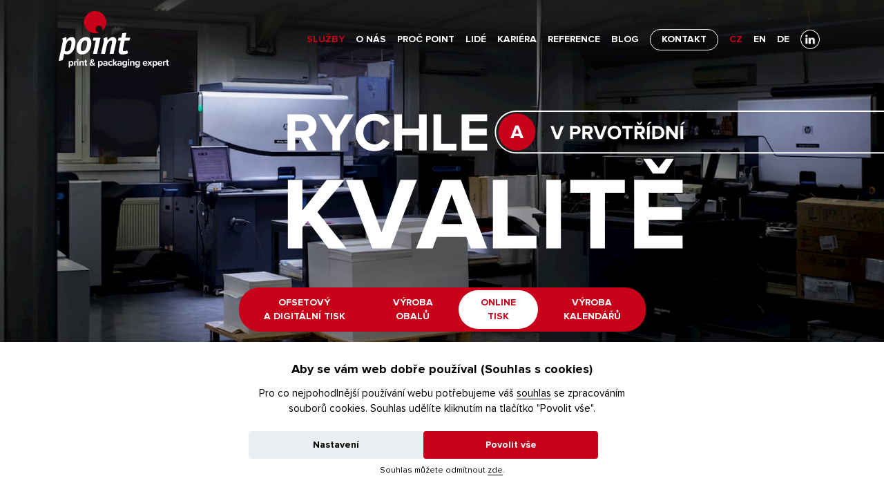

--- FILE ---
content_type: text/html; charset=UTF-8
request_url: https://www.pointcz.com/cs/online-tisk
body_size: 20690
content:
<!DOCTYPE html><html lang="cs">
<head>
    <!-- Google Tag Manager -->
        <script>
          window.dataLayer = window.dataLayer || [];

          function gtag() {
            window.dataLayer.push(arguments);
          }

          gtag('consent', 'default', {
            'ad_storage': 'denied',
            'analytics_storage': 'denied',
            'ad_user_data': 'denied',
            'ad_personalization': 'denied',
            'personalization_storage': 'denied',
            'wait_for_update': 1000
          });

          (function (w, d, s, l, i) {
            w[l] = w[l] || [];
            w[l].push({
              'gtm.start':
                new Date().getTime(), event: 'gtm.js'
            });
            var f = d.getElementsByTagName(s)[0],
              j = d.createElement(s), dl = l != 'dataLayer' ? '&l=' + l : '';
            j.async = true;
            j.src =
              'https://www.googletagmanager.com/gtm.js?id=' + i + dl;
            f.parentNode.insertBefore(j, f);
          })(window, document, 'script', 'dataLayer', 'GTM-WMDFSG');</script>
        <!-- End Google Tag Manager -->    <meta charset="UTF-8">
    <title>Online tisk | Point | PointCZ</title>
    <link rel="canonical" href="https://www.pointcz.com/cs/online-tisk">
    <meta name="description" content="Plánujete tisk vizitek, kalendářů nebo plakátů? V online tiskárně Point vám vyrobíme tiskoviny i na míru. Rychle a v prvotřídní kvalitě.">
    <meta name="keywords" content="online tisk, tisk online">
        <link rel="apple-touch-icon" sizes="180x180" href="/images/favicon/apple-touch-icon.png">
    <link rel="icon" type="image/png" sizes="32x32" href="/images/favicon/favicon-32x32.png">
    <link rel="icon" type="image/png" sizes="16x16" href="/images/favicon/favicon-16x16.png">
    <link rel="manifest" href="/images/favicon/site.webmanifest" crossorigin="use-credentials">
    <link rel="mask-icon" href="/images/favicon/safari-pinned-tab.svg" color="#ff0000">
    <meta name="msapplication-TileColor" content="#ffffff">
    <meta name="theme-color" content="#ffffff">
    <meta name="viewport" content="width=device-width, initial-scale=1">
    <link rel="stylesheet" href="/build/static/ccstyles.min.564490ed.css">
    <link rel="stylesheet" href="/build/0.8f95868a.css"><link rel="stylesheet" href="/build/app.a71f0346.css">
</head>
<body class="online-printing">
<!-- Google Tag Manager (noscript) -->
    <noscript>
        <iframe src="https://www.googletagmanager.com/ns.html?id=GTM-WMDFSG" height="0" width="0" style="display:none;visibility:hidden"></iframe>
    </noscript>
    <!-- End Google Tag Manager (noscript) -->
<header role="banner" class="">
    <div>
        <div class="header-wrap" >
            <div class="header header-light  py-3">
                <div class="container">
                    <div class="header-container">
                        <a href="/cs/" title="Home">
                            <img src="/images/logo_light.svg" class="img-fluid logo" alt="Logo">
                            <svg class="logo-fixed" xmlns="http://www.w3.org/2000/svg" width="100" height="70" viewBox="260.262 276.849 100 70">
                                <path class="header__logo-img-text" d="M261.152 346.836c-.943.132-.956-.768-.841-1.166.114-.397 5.1-24.463 5.1-24.463.032-.331.087-.657.155-.981.057-.271.078-.544.077-.819-.001-.268 0-.536-.01-.804-.008-.211-.02-.423-.05-.632-.106-.748-.156-1.5-.19-2.254-.006-.133.007-.268.027-.398.028-.188.137-.331.313-.398.292-.111.563-.261.841-.4.125-.062.265-.097.4-.137.115-.034.232-.061.35-.088.217-.048.417-.132.599-.26.14-.099.298-.161.463-.204.096-.025.192-.046.289-.067.237-.052.461-.134.666-.267.163-.104.339-.175.53-.206.134-.022.267-.022.4.011.177.044.308.144.379.31.05.115.09.238.122.359.082.314.16.629.234.944.086.364.16.73.18 1.105.007.133.007.268.012.401.004.084.003.17.021.252.016.074.044.149.085.214.068.108.186.131.296.065.053-.033.102-.076.145-.123.085-.094.169-.189.244-.292.28-.386.626-.708.966-1.036.264-.256.539-.499.846-.704.041-.027.08-.058.116-.092.177-.166.379-.291.601-.391.141-.063.273-.149.398-.239.191-.141.401-.233.628-.297.375-.104.75-.207 1.12-.326.313-.1.631-.159.958-.163.601-.009 1.202-.018 1.803.021.323.021.626.096.91.257.141.08.293.139.442.203.189.082.364.185.524.316.131.106.27.205.414.294.172.108.31.242.402.425.109.216.244.412.406.592.119.133.202.288.277.448.056.122.112.245.186.356.157.235.236.494.277.77.068.453.142.904.212 1.357.037.236.079.473.103.711.04.399.069.801.098 1.201.007.098.003.197-.008.295-.045.413-.098.825-.142 1.239-.047.435-.087.869-.13 1.304-.058.59-.115 1.179-.174 1.769-.03.303-.112.595-.202.884-.042.137-.083.271-.129.404-.116.335-.148.688-.211 1.034-.039.209-.094.412-.192.602-.151.29-.262.593-.324.914-.018.09-.046.177-.066.267-.04.182-.111.349-.217.502-.134.193-.227.404-.279.635-.061.265-.171.508-.34.721-.111.142-.186.3-.237.47-.078.26-.192.498-.361.713-.086.11-.153.237-.215.363-.085.172-.186.329-.313.475-.087.1-.163.213-.229.328-.12.21-.248.41-.406.593-.083.096-.151.204-.216.312-.085.14-.184.267-.301.38-.106.104-.203.216-.304.324-.005.006-.008.012-.014.017-.286.262-.542.555-.841.803-.103.086-.203.177-.293.274-.125.137-.26.258-.42.354-.097.057-.19.122-.277.194-.175.146-.363.269-.57.363-.173.082-.338.177-.493.29-.138.103-.292.172-.456.22-.299.088-.592.188-.875.319-.121.056-.253.091-.384.118-.45.099-.904.17-1.365.171-.601.002-1.203.003-1.804-.003-.39-.004-.775-.055-1.152-.161-.068-.02-.138-.035-.202-.062-.383-.164-.773-.313-1.135-.522-.061-.035-.125-.067-.191-.091-.148-.053-.257-.018-.355.107-.081.102-.114.226-.148.348-.054.197-1.606 7.656-1.614 7.704-.042.27-.184.465-.422.601-.297.169-3.505.842-3.526.846-.004 0-.378.091-.991.177zm16.873-25.245c0-.064-.002-.128 0-.191.018-.426-.06-.842-.14-1.257-.02-.104-.052-.207-.09-.305-.091-.236-.188-.471-.286-.705-.108-.262-.28-.471-.525-.619-.2-.12-.398-.242-.599-.361-.187-.113-.393-.166-.608-.156-.276.012-.548.056-.805.168-.227.098-.457.19-.686.285-.185.074-.351.179-.497.315-.248.23-.489.471-.753.682-.301.241-.552.521-.791.82-.189.235-.346.479-.432.768-.048.164-.126.314-.234.447-.167.207-.276.441-.335.7-.051.222-.141.429-.27.616-.118.171-.192.359-.243.56-.123.485-1.408 6.48-1.588 7.083-.066.222-.211 1.298-.284 1.601-.017.068-.025.139-.033.209-.015.131.013.253.08.365.15.25.35.442.637.526.081.024.164.043.248.059.327.06.653.12.971.219.169.054.344.08.522.079.276-.001.552-.003.827-.003.143 0 .283-.02.418-.063.424-.138.85-.272 1.192-.577.016-.014.033-.026.052-.037.358-.193.652-.466.946-.743.202-.189.387-.39.538-.622.069-.106.147-.208.229-.304.119-.142.224-.29.304-.457.073-.154.165-.295.282-.421.128-.136.211-.298.257-.479.018-.068.036-.136.051-.206.042-.201.114-.392.226-.565.146-.229.247-.475.29-.744.018-.111.049-.219.071-.33.042-.208.106-.408.185-.605.068-.171.131-.344.176-.521.095-.377.149-.761.184-1.147.037-.415.093-.826.191-1.231.127-.528.233-1.061.248-1.606.001-.035.006-.069.011-.105.044-.382.081-.761.063-1.142zm14.712 16.326c-.212 0-.424-.001-.636.001-.326.003-.65-.002-.973-.051-.182-.027-.366-.036-.549-.047-.258-.016-.503-.073-.73-.2-.217-.122-.445-.214-.684-.282-.227-.064-.432-.171-.623-.311-.119-.087-.25-.159-.381-.228-.171-.087-.324-.196-.468-.323-.317-.283-.598-.6-.899-.898-.05-.049-.096-.104-.136-.162-.132-.19-.265-.382-.39-.579-.053-.081-.091-.175-.127-.266-.042-.105-.075-.214-.11-.32-.054-.162-.129-.312-.235-.447-.157-.201-.229-.435-.256-.684-.012-.12-.025-.239-.036-.358-.028-.325-.092-.642-.196-.951-.112-.337-.168-.684-.198-1.036-.013-.154-.036-.308-.042-.463-.008-.269-.008-.536-.008-.803 0-.324.005-.649.002-.973-.005-.468.057-.929.152-1.385.137-.663.272-1.326.33-2.001.028-.327.12-.638.249-.937.137-.319.242-.646.309-.987.05-.257.139-.503.258-.736.168-.328.302-.667.413-1.019.042-.133.105-.262.175-.383.127-.22.249-.442.35-.677.053-.121.124-.237.203-.344.109-.149.208-.303.291-.466.1-.195.217-.379.364-.544.083-.095.151-.204.214-.314.091-.16.193-.311.323-.443.049-.05.1-.101.138-.159.197-.295.444-.549.668-.82.28-.337.596-.641.912-.944.106-.102.235-.18.353-.27.135-.102.273-.2.402-.31.129-.111.267-.208.413-.295.139-.084.273-.175.403-.271.131-.099.268-.184.42-.243.238-.094.464-.207.667-.367.124-.096.268-.156.416-.208.274-.096.539-.209.783-.369.185-.122.4-.175.615-.224.324-.074.646-.152.97-.224.138-.031.277-.056.417-.079.244-.04.488-.076.733-.115.224-.036.449-.047.676-.046.517.003 1.033.004 1.549.002.271 0 .534.038.79.133.452.167.914.296 1.39.376.233.038.447.121.643.26.132.092.276.171.42.245.177.09.342.195.497.322.146.121.301.232.458.342.134.094.257.198.365.32.08.09.163.178.247.263.194.197.359.417.483.665.076.152.169.292.273.427.064.083.112.179.158.274.036.075.062.157.086.238.082.271.174.535.298.79.095.198.155.409.189.626.085.543.175 1.085.255 1.629.022.152.022.31.023.465.002.43-.004.859-.001 1.29.002.339-.02.676-.052 1.013-.016.169-.022.337-.032.506-.029.514-.044 1.028-.091 1.541-.035.385-.102.769-.171 1.149-.031.172-.09.343-.159.503-.126.295-.202.603-.252.915-.047.288-.125.563-.264.821-.101.188-.173.386-.221.593-.024.104-.058.204-.086.306-.062.227-.149.439-.291.631-.119.16-.188.347-.245.536-.067.226-.173.429-.324.612-.097.118-.172.258-.242.395-.106.209-.219.409-.378.585-.075.081-.135.181-.191.278-.092.158-.186.315-.312.451-.004.005-.009.011-.013.017-.279.4-.607.76-.929 1.126-.093.105-.19.208-.284.314-.287.32-.588.625-.924.897-.187.152-.372.302-.58.424-.127.076-.248.162-.363.255-.144.116-.296.216-.457.307-.128.072-.255.152-.369.246-.166.136-.344.247-.545.32-.214.078-.414.18-.598.315-.139.103-.298.163-.466.195-.314.061-.615.16-.912.277-.085.033-.173.062-.26.09-.332.104-.666.188-1.017.2-.24.009-.479.043-.718.059-.19.012-.381.016-.572.018-.248.003-.495.001-.743.001-.004-.001-.004-.002-.004-.002zm7.16-15.789c.017-.62 0-1.24-.072-1.856-.025-.217-.056-.437-.166-.63-.149-.265-.307-.523-.465-.781-.098-.16-.232-.283-.398-.372-.193-.104-.388-.203-.58-.308-.413-.227-.847-.258-1.294-.138-.45.121-.898.251-1.346.38-.221.062-.416.173-.588.325-.126.113-.257.221-.391.325-.134.105-.252.225-.359.357-.11.138-.225.271-.342.404-.135.154-.26.314-.362.494-.059.104-.12.209-.196.3-.139.165-.241.347-.314.547-.083.226-.19.44-.335.635-.086.113-.145.241-.181.379-.036.136-.079.271-.104.409-.045.246-.132.475-.251.692-.091.168-.178.338-.216.527-.03.152-.07.303-.09.456-.05.373-.155.729-.291 1.079-.152.392-.23.8-.266 1.215-.03.358-.074.714-.154 1.065-.071.31-.12.622-.116.941.006.557.007 1.114.013 1.671.001.083.008.17.024.251.079.395.158.788.244 1.181.029.13.066.262.152.368.142.176.285.351.44.514.076.08.176.141.274.196.184.104.375.195.562.297.21.111.435.169.671.175.297.007.594.007.891 0 .257-.007.508-.055.725-.203.229-.157.477-.274.734-.375.145-.058.282-.133.397-.239.186-.174.372-.347.552-.526.084-.084.156-.183.229-.276.116-.151.223-.31.345-.455.124-.147.234-.3.314-.475.067-.149.152-.286.261-.409.095-.105.167-.228.218-.359.042-.105.082-.21.118-.317.048-.141.106-.276.197-.396.176-.229.27-.49.317-.773.049-.294.142-.575.275-.841.041-.082.075-.168.111-.252.121-.282.169-.581.2-.884.042-.407.116-.808.255-1.196.026-.071.046-.147.062-.224.108-.518.188-1.04.228-1.566.036-.443.047-.888.068-1.332zm40.47-.232c.07-.244.123-.492.153-.744.053-.447.091-.897.169-1.342.033-.194.06-.391.069-.588.021-.443.035-.888.038-1.332.001-.167-.022-.338-.055-.502-.066-.34-.151-.675-.219-1.014-.039-.189-.11-.362-.203-.531-.091-.166-.184-.332-.269-.503-.07-.141-.159-.265-.272-.375-.111-.108-.213-.225-.323-.335-.086-.083-.173-.166-.269-.238-.174-.132-.353-.26-.533-.382-.088-.059-.183-.108-.28-.148-.104-.044-.213-.078-.321-.107-.22-.059-.433-.134-.634-.239-.289-.15-.597-.209-.922-.204-.354.006-.707.007-1.061.003-.353-.005-.689.057-1.005.219-.234.121-.484.194-.742.247-.083.017-.165.039-.247.061-.16.041-.307.109-.433.217-.186.158-.396.27-.623.352-.161.06-.305.148-.438.255-.1.078-.202.156-.312.217-.256.14-.495.3-.701.508-.06.061-.13.108-.196.162-.343.272-.637.599-.954.899-.011.01-.019.021-.028.032-.204.244-.406.487-.611.73-.055.063-.113.125-.176.183-.035.034-.077.063-.121.084-.163.075-.319.019-.381-.15-.031-.084-.047-.178-.049-.269-.003-.175 0-.353.016-.527.025-.283.01-.566-.034-.844-.065-.417-.138-.836-.3-1.23-.032-.078-.046-.163-.07-.244-.037-.12-.067-.245-.116-.361-.159-.382-.503-.539-.9-.415-.101.031-.201.074-.29.128-.221.133-.458.224-.706.283-.229.055-.444.142-.642.271-.198.127-.415.206-.646.259-.198.047-.402.096-.587.18-.347.157-.686.332-1.04.475-.168.067-.267.208-.301.385-.018.097-.029.196-.026.294.016.489.079.97.255 1.43.093.241.13.49.124.747-.004.211-.012.423-.007.634.011.487-.005.973-.081 1.456l-3.593 15.932c-.021.067-.045.134-.06.202-.051.229-.069.461-.001.69.055.188.172.327.36.385.128.039.262.062.395.077s.268.011.402.011c.644-.001 1.287-.005 1.931-.004.445 0 .892.006 1.337.009.17.001.341.003.506-.045.421-.12.707-.372.789-.818.018-.091.034-.181.041-.271l2.217-10.514c.064-.335.16-.658.307-.965.131-.274.229-.562.3-.857.043-.179.102-.353.197-.512.139-.231.239-.478.315-.736.065-.224.147-.441.262-.646.1-.179.196-.358.29-.541.098-.188.207-.368.345-.531.037-.043.076-.085.104-.134.167-.289.383-.538.603-.788.2-.229.412-.444.633-.653.124-.117.264-.212.425-.272.207-.077.398-.18.58-.304.148-.103.312-.163.486-.204.263-.061.529-.094.797-.12.196-.019.395-.033.592-.038.241-.005.462.069.646.229.235.203.412.446.468.76.029.166.054.335.065.503.036.521-.013 1.043-.029 1.563-.007.212-.032.423-.088.628l-3.324 14.026c-.062.241-.062.488-.001.732.062.25.218.41.474.456.132.024.267.041.4.042.615.004 1.229.001 1.846.001v-.006c.601.006 1.202.012 1.803.017.092.001.185-.003.276-.011.128-.012.252-.046.359-.114.299-.195.539-.438.613-.802.033-.158.057-.32.073-.48l3.159-13.984zm11.962-2.252c.064-.188.106-.381.155-.571.023-.09.034-.181.059-.269.064-.234.215-.378.46-.407.098-.012.197-.01.296-.007.135.003.269.018.402.02.68.007 2.037.021 2.037.021.078 0 1.761.023 2.524.033.043.001.085-.002.127-.002.282-.007.503-.124.66-.359.048-.071.098-.139.151-.205.158-.195.26-.418.309-.665.014-.069.032-.138.044-.207.05-.28.156-.541.288-.792.036-.069.076-.137.104-.208.147-.384.229-.784.307-1.186.023-.121.002-.241-.054-.351-.146-.285-.362-.484-.693-.533-.076-.012-.154-.02-.231-.02-.354.001-.707.003-1.061.009-1.287.021-2.574-.002-3.861.053-.112.004-.227-.005-.338-.024-.271-.047-.39-.207-.362-.478.007-.07.024-.139.036-.208.037-.216 1.098-4.661 1.18-4.989.048-.187.058-.375.027-.567-.043-.266-.187-.454-.433-.559-.09-.039-.188-.064-.284-.081-.219-.04-.438-.02-.653.028-.165.037-.328.084-.494.122-.221.051-.439.112-.664.14-.441.056-.885.108-1.329.129-.463.022-.911.112-1.358.218-.428.101-.686.373-.814.78-.038.121-.072.244-.107.365-.1.346-.817 3.791-.838 4.31-.004.111-.029.225-.055.333-.061.259-.226.417-.484.477-.082.019-.167.031-.252.035-.169.007-.339.008-.508.008-.56 0-1.118-.005-1.677-.001-.148.001-.297.02-.442.045-.226.04-.402.165-.539.347-.081.109-.143.228-.176.359-.088.349-.182.696-.258 1.047-.133.608-.182 1.228-.263 1.843-.008.056-.008.112-.005.168.015.272.143.434.41.494.122.028 2.301.012 2.498-.002.107-.007.213-.002.315.027.147.042.244.135.293.28.041.123.047.25.017.375-.084.343-2.816 13.66-2.816 13.66-.04.48-.008.959.021 1.437.016.263.093.513.186.758.094.251.189.502.271.757.082.253.196.481.396.664.058.052.104.116.158.17.092.088.187.173.282.257.132.116.271.226.399.346.114.108.236.199.379.268.147.069.294.141.436.22.301.167.625.261.963.313.364.057.73.081 1.099.081.736 0 1.472.006 2.207.005.212 0 .425-.006.636-.022.317-.026.633-.063.949-.099.354-.039.7-.105 1.027-.249.273-.12.559-.198.856-.233.369-.044.719-.148 1.045-.33.149-.081.312-.132.478-.173.137-.033.274-.069.406-.117.092-.034.183-.081.26-.141.179-.137.351-.284.523-.43.161-.138.236-.317.221-.526-.008-.11-.034-.224-.068-.33-.042-.134-.096-.265-.151-.394-.121-.281-.213-.568-.252-.871-.024-.188-.057-.378-.086-.565-.06-.375-.205-.718-.407-1.037-.184-.286-.472-.381-.792-.262-.086.032-.167.077-.243.128-.174.115-.361.19-.564.233-.18.039-.36.076-.538.124-.135.037-.274.077-.397.142-.391.203-.812.283-1.239.351-.118.02-.239.029-.358.034-.455.019-.884-.096-1.298-.271-.146-.06-.275-.147-.378-.267-.284-.331-.427-.711-.377-1.151.017-.146.029-.294.051-.441l2.249-11.414zm-38.207 16.404c-.067.384-.26.697-.499.987-.089.108-.208.174-.343.198-.117.023-.238.038-.357.038-1.252.002-2.503.001-3.755-.003-.119 0-.24-.015-.357-.036-.219-.039-.366-.174-.453-.374-.093-.213-.118-.435-.093-.663.014-.126.037-.251.056-.377l3.564-16.375c.022-.16.051-.319.075-.48.009-.055.016-.111.02-.168.014-.2-.081-.338-.258-.421-.062-.029-.134-.047-.203-.056-.098-.011-.198-.012-.296-.011-.855.004-1.711.011-2.567.013-.098.001-.198-.01-.294-.027-.169-.031-.279-.138-.321-.301-.023-.086-.031-.182-.026-.271.013-.219.051-.435.11-.646.084-.298.171-.596.211-.905.042-.321.077-.643.116-.965.015-.126.026-.253.048-.377.062-.364.3-.562.641-.655.179-.048.363-.051.548-.05.53.003 1.061.004 1.591.005.742.001 1.485 0 2.228 0v-.005c1.309 0 2.616-.001 3.925.002.112 0 .227.011.337.032.212.039.373.163.5.332.087.116.139.247.133.394-.004.098-.012.197-.026.294-.061.404-.624 2.845-.674 3.202-.032.211-3.581 17.669-3.581 17.669z"></path>
                                <path fill="#E1001E" d="M311.125 276.849c-8.665 0-15.688 7.003-15.688 15.641s7.024 15.641 15.688 15.641c2.023 0 3.958-.382 5.733-1.078-.075.003-.149.006-.226.006-2.745 0-4.97-2.219-4.97-4.956 0-2.736 2.225-4.955 4.97-4.955s4.971 2.219 4.971 4.955c0 .997-.296 1.923-.803 2.7 3.66-2.864 6.013-7.314 6.013-12.313.001-8.638-7.022-15.641-15.688-15.641z"></path>
                            </svg>
                        </a>
                        <div class="main-menu">
                            <nav class="navbar navbar-expand-lg navbar-light">
    <div class="navbar-toggler hamburger-icon" data-toggle="collapse" data-target="#navbarNavDropdown" aria-controls="navbarCollapse" aria-expanded="false" aria-label="Toggle navigation">
        <input type="checkbox" id="checkbox3" class="checkbox3 visually-hidden">
        <label for="checkbox3" class="d-flex align-items-center">
            <div class="hamburger hamburger3 ml-3">
                <span class="bar bar1"></span>
                <span class="bar bar2"></span>
                <span class="bar bar3"></span>
                <span class="bar bar4"></span>
            </div>
        </label>
    </div>
    <div class="collapse navbar-collapse" id="navbarNavDropdown">
        <ul class="navbar-nav">
                                        <li class="nav-item">
                                            <a class="nav-link  active x"
                           href="/cs/sluzby">Služby</a>
                        <ul class="nav-subitems">
                                                            <li class="nav-subitem">
                                    <a class="nav-subitem-link "
                                       href="/cs/ofsetovy-a-digitalni-tisk">Ofsetový a digitální tisk</a>
                                </li>
                                                            <li class="nav-subitem">
                                    <a class="nav-subitem-link "
                                       href="/cs/vyroba-obalu">Výroba obalů</a>
                                </li>
                                                            <li class="nav-subitem">
                                    <a class="nav-subitem-link active"
                                       href="/cs/online-tisk">Online tisk</a>
                                </li>
                                                            <li class="nav-subitem">
                                    <a class="nav-subitem-link "
                                       href="/cs/vyroba-kalendaru">Výroba kalendářů</a>
                                </li>
                                                    </ul>
                                    </li>
                            <li class="nav-item">
                                            <a class="nav-link  "
                           href="/cs/o-nas">O nás</a>
                                    </li>
                            <li class="nav-item">
                                            <a class="nav-link  "
                           href="/cs/proc-point">Proč POINT</a>
                                    </li>
                            <li class="nav-item">
                                            <a class="nav-link  "
                           href="/cs/lide">Lidé</a>
                                    </li>
                            <li class="nav-item">
                                            <a class="nav-link  "
                           href="/cs/kariera">Kariéra</a>
                                    </li>
                            <li class="nav-item">
                                            <a class="nav-link  "
                           href="/cs/reference">Reference</a>
                                    </li>
                            <li class="nav-item">
                                            <a class="nav-link  "
                           href="/cs/blog">Blog</a>
                        <ul class="nav-subitems">
                                                            <li class="nav-subitem">
                                    <a class="nav-subitem-link "
                                       href="/cs/blog/novinky">Novinky</a>
                                </li>
                                                            <li class="nav-subitem">
                                    <a class="nav-subitem-link "
                                       href="/cs/blog/print">Print</a>
                                </li>
                                                            <li class="nav-subitem">
                                    <a class="nav-subitem-link "
                                       href="/cs/blog/packaging">Packaging</a>
                                </li>
                                                    </ul>
                                    </li>
                            <li class="nav-item">
                                            <a class="nav-link nav-link-btn "
                           href="/cs/kontakt">Kontakt</a>
                                    </li>
                        <li class="language-switcher-menu-item">
                                                                                        <span class="nav-item active"><span class="nav-link active">CZ</span></span>
                                                                                                            <span class="nav-item"><a href="/en/online-printing" class="nav-link">EN</a></span>
                                                                                                            <span class="nav-item"><a href="/de/online-druck" class="nav-link">DE</a></span>
                                                    </li>
            <li class="nav-item">
                <a class="nav-link" href="https://www.linkedin.com/company/point-cz/" target="_blank">
                    <img src="/build/static/in.96db66ec.png" alt="LinkedIn" class="linkedin-icon">
                </a>
            </li>
        </ul>
    </div>
</nav>
                        </div>
                    </div>
                </div>
            </div>
                                                            <div class="sub-menu  ">
                    <div class="container">
                        <div class="text-center">
    <div class="sub-menu-container mx-auto my-0 my-md-5" role="group" aria-label="services">
                            <a href="/cs/ofsetovy-a-digitalni-tisk" class="btn btn-primary sub-menu-item ">Ofsetový <br class='d-none d-md-inline'>a digitální tisk</a>
                    <a href="/cs/vyroba-obalu" class="btn btn-primary sub-menu-item ">Výroba <br class='d-none d-md-inline'>obalů</a>
                    <a href="/cs/online-tisk" class="btn btn-primary sub-menu-item active">Online <br class='d-none d-md-inline'>tisk</a>
                    <a href="/cs/vyroba-kalendaru" class="btn btn-primary sub-menu-item ">Výroba <br class='d-none d-md-inline'>kalendářů</a>
            </div>
</div>
                    </div>
                </div>
                    </div>
    </div>
                <div class="jumbotron-img-submenu">
            
                
<div class="jumbotron-img" style="background-image: url('/cs/i/230-digitln-tiskov-stroj-hp-indigo.jpg')" title="E-shopy Point4me s online tiskem a odbornou zákaznické podporou se specializují na rychlý tisk">
    <img class="sr-only" src="/cs/i/230-digitln-tiskov-stroj-hp-indigo.jpg" alt="Digitální tiskový stroj HP Indigo pro tisk malonákladových tiskovin" title="E-shopy Point4me s online tiskem a odbornou zákaznické podporou se specializují na rychlý tisk">
            <div class="jumbotron-img-title jumbotron-img-online-print">                <div class="svg">
        <?xml version="1.0" encoding="UTF-8"?>
<svg viewBox="0 0 1494 333" version="1.1" xmlns="http://www.w3.org/2000/svg" xmlns:xlink="http://www.w3.org/1999/xlink">
    <g id="Page-1" stroke="none" stroke-width="1" fill="none" fill-rule="evenodd">
        <g id="ONLINE-PRINT_Jumbotron_1920">
            <path d="M1442.297,0.144 L552.725,0.144 C524.184,0.144 501.047,23.281 501.047,51.822 C501.047,80.363 524.184,103.5 552.725,103.5 L1442.297,103.5 C1470.838,103.5 1493.975,80.363 1493.975,51.822 C1493.975,23.281 1470.838,0.144 1442.297,0.144 Z M1476.718,86.242 C1472.246,90.713 1467.041,94.221 1461.245,96.674 C1455.244,99.211 1448.869,100.499 1442.297,100.499 L552.725,100.499 C546.154,100.499 539.777,99.211 533.777,96.674 C527.982,94.221 522.776,90.713 518.304,86.242 C513.833,81.77 510.325,76.564 507.871,70.769 C505.335,64.769 504.047,58.393 504.047,51.821 C504.047,45.249 505.335,38.873 507.871,32.873 C510.324,27.078 513.833,21.872 518.304,17.4 C522.776,12.928 527.982,9.42 533.777,6.967 C539.777,4.43 546.154,3.143 552.725,3.143 L1442.297,3.143 C1448.869,3.143 1455.244,4.431 1461.245,6.967 C1467.041,9.42 1472.246,12.928 1476.718,17.4 C1481.19,21.872 1484.697,27.077 1487.151,32.873 C1489.687,38.873 1490.975,45.249 1490.975,51.821 C1490.975,58.393 1489.687,64.769 1487.151,70.769 C1484.697,76.564 1481.189,81.771 1476.718,86.242 Z" id="Shape" fill="#FFFFFF" fill-rule="nonzero"></path>
            <g id="SVGID_1_-link" transform="translate(1.000000, 116.000000)" fill="#FFFFFF" fill-rule="nonzero">
                <path d="M141.83,216.289 L98.473,216.289 L48.425,149.878 L35.542,165.489 L35.542,216.289 L0.36,216.289 L0.36,51.005 L35.542,51.005 L35.542,124.603 L94.012,51.005 L137.37,51.005 L71.716,128.568 L141.83,216.289 L141.83,216.289 Z M248.359,216.289 L204.256,216.289 L140.583,51.005 L180.472,51.005 L226.309,177.882 L272.143,51.005 L312.032,51.005 L248.359,216.289 L248.359,216.289 Z M441.604,216.289 L431.198,188.288 L360.338,188.288 L349.932,216.289 L310.043,216.289 L373.716,51.005 L417.819,51.005 L481.492,216.289 L441.604,216.289 L441.604,216.289 Z M395.766,86.193 L370.001,157.315 L421.534,157.315 L395.766,86.193 L395.766,86.193 Z M495.357,216.29 L495.357,51.005 L530.789,51.005 L530.789,185.316 L600.657,185.316 L600.657,216.29 L495.357,216.29 L495.357,216.29 Z M624.436,216.289 L624.436,51.005 L659.618,51.005 L659.618,216.289 L624.436,216.289 L624.436,216.289 Z M765.903,81.982 L765.903,216.289 L730.471,216.289 L730.471,81.982 L682.159,81.982 L682.159,51.005 L813.967,51.005 L813.967,81.982 L765.903,81.982 L765.903,81.982 Z M953.448,185.315 L953.448,216.289 L836.505,216.289 L836.505,51.005 L953.448,51.005 L953.448,81.982 L871.686,81.982 L871.686,116.674 L951.713,116.674 L951.713,147.648 L871.686,147.648 L871.686,185.316 L953.448,185.316 L953.448,185.315 Z M881.597,35.889 L858.062,0.205 L877.385,0.205 L895.721,22.261 L913.064,0.205 L932.387,0.205 L909.841,35.889 L881.597,35.889 L881.597,35.889 Z" id="SVGID_1_"></path>
            </g>
            <g id="SVGID_3_-link" transform="translate(635.000000, 27.000000)" fill="#FFFFFF" fill-rule="nonzero">
                <path d="M20.792,41.598 L12.417,41.598 L0.324,10.208 L7.9,10.208 L16.604,34.301 L25.308,10.208 L32.88,10.208 L20.792,41.598 L20.792,41.598 Z M62.569,30.396 L54.569,30.396 L54.569,41.598 L47.886,41.598 L47.886,10.208 L62.569,10.208 C69.39,10.208 73.105,14.82 73.105,20.326 C73.105,25.784 69.344,30.396 62.569,30.396 L62.569,30.396 Z M61.628,16.091 L54.569,16.091 L54.569,24.516 L61.628,24.516 C64.263,24.516 66.285,22.915 66.285,20.326 C66.285,17.692 64.263,16.091 61.628,16.091 L61.628,16.091 Z M95.643,29.645 L102.747,41.598 L95.032,41.598 L88.867,30.444 L83.975,30.444 L83.975,41.598 L77.293,41.598 L77.293,10.208 L91.973,10.208 C98.512,10.208 102.56,14.49 102.56,20.326 C102.56,25.832 99.031,28.843 95.643,29.645 L95.643,29.645 Z M91.031,16.091 L83.974,16.091 L83.974,24.561 L91.031,24.561 C93.665,24.561 95.69,22.963 95.69,20.279 C95.69,17.692 93.665,16.091 91.031,16.091 L91.031,16.091 Z M124.717,41.598 L116.342,41.598 L104.252,10.208 L111.825,10.208 L120.529,34.301 L129.233,10.208 L136.808,10.208 L124.717,41.598 L124.717,41.598 Z M154.639,42.162 C145.136,42.162 138.22,35.385 138.22,25.927 C138.22,16.469 145.136,9.692 154.639,9.692 C164.095,9.692 171.011,16.469 171.011,25.927 C171.011,35.385 164.095,42.162 154.639,42.162 L154.639,42.162 Z M154.639,15.622 C148.804,15.622 145.089,20.044 145.089,25.927 C145.089,31.762 148.804,36.232 154.639,36.232 C160.427,36.232 164.142,31.762 164.142,25.927 C164.142,20.044 160.427,15.622 154.639,15.622 L154.639,15.622 Z M189.69,16.091 L189.69,41.598 L182.961,41.598 L182.961,16.091 L173.787,16.091 L173.787,10.208 L198.816,10.208 L198.816,16.091 L189.69,16.091 L189.69,16.091 Z M221.445,29.645 L228.549,41.598 L220.834,41.598 L214.672,30.444 L209.777,30.444 L209.777,41.598 L203.095,41.598 L203.095,10.208 L217.774,10.208 C224.314,10.208 228.361,14.49 228.361,20.326 C228.361,25.832 224.834,28.843 221.445,29.645 L221.445,29.645 Z M216.833,16.091 L209.777,16.091 L209.777,24.561 L216.833,24.561 C219.471,24.561 221.493,22.963 221.493,20.279 C221.493,17.692 219.471,16.091 216.833,16.091 L216.833,16.091 Z M212.646,7.34 L208.176,0.563 L211.847,0.563 L215.327,4.75 L218.62,0.563 L222.291,0.563 L218.009,7.34 L212.646,7.34 L212.646,7.34 Z M237.158,7.34 L232.97,7.34 L239.275,0.563 L244.781,0.563 L237.158,7.34 L237.158,7.34 Z M240.026,41.598 L233.347,41.598 L233.347,10.208 L240.026,10.208 L240.026,41.598 L240.026,41.598 Z M258.658,41.598 L246.236,41.598 L246.236,10.208 L258.611,10.208 C268.443,10.208 275.268,16.468 275.268,25.879 C275.269,35.385 268.443,41.598 258.658,41.598 L258.658,41.598 Z M258.658,16.091 L252.918,16.091 L252.918,35.715 L258.611,35.715 C264.82,35.715 268.443,31.245 268.443,25.879 C268.443,20.374 265.059,16.091 258.658,16.091 L258.658,16.091 Z M301.66,41.598 L286.698,21.128 L286.698,41.598 L280.016,41.598 L280.016,10.208 L286.885,10.208 L301.425,29.927 L301.425,10.208 L308.103,10.208 L308.103,41.598 L301.66,41.598 L301.66,41.598 Z M318.124,7.34 L313.936,7.34 L320.241,0.563 L325.747,0.563 L318.124,7.34 L318.124,7.34 Z M320.995,41.598 L314.313,41.598 L314.313,10.208 L320.995,10.208 L320.995,41.598 L320.995,41.598 Z" id="SVGID_3_"></path>
            </g>
            <g id="SVGID_5_-link" transform="translate(509.000000, 7.000000)" fill="#C80019">
                <path d="M45.314,0.107 C69.929,0.107 89.886,20.066 89.886,44.685 C89.886,69.304 69.929,89.263 45.314,89.263 C20.698,89.263 0.742,69.304 0.742,44.685 C0.742,20.067 20.698,0.107 45.314,0.107 L45.314,0.107 Z" id="SVGID_5_"></path>
            </g>
            <g id="SVGID_7_-link" transform="translate(538.000000, 36.000000)" fill="#FFFFFF" fill-rule="nonzero">
                <path d="M32.387,30.777 L20.641,0.291 L12.504,0.291 L0.759,30.777 L8.118,30.777 L10.036,25.613 L23.109,25.613 L25.027,30.777 L32.387,30.777 L32.387,30.777 Z M21.327,19.899 L11.821,19.899 L16.572,6.782 L21.327,19.899 L21.327,19.899 Z" id="SVGID_7_"></path>
            </g>
            <g id="SVGID_9_-link" transform="translate(0.000000, 7.000000)" fill="#FFFFFF" fill-rule="nonzero">
                <path d="M51.438,56.137 L71.145,89.291 L49.743,89.291 L32.646,58.355 L19.074,58.355 L19.074,89.291 L0.54,89.291 L0.54,2.228 L41.258,2.228 C59.4,2.228 70.622,14.106 70.622,30.291 C70.622,45.562 60.834,53.916 51.438,56.137 L51.438,56.137 Z M38.65,18.543 L19.073,18.543 L19.073,42.039 L38.65,42.039 C45.955,42.039 51.568,37.599 51.568,30.16 C51.568,22.98 45.956,18.543 38.65,18.543 L38.65,18.543 Z M127.257,53.654 L127.257,89.29 L108.726,89.29 L108.726,53.654 L75.317,2.228 L96.459,2.228 L117.992,37.077 L139.525,2.228 L160.535,2.228 L127.257,53.654 L127.257,53.654 Z M210.907,17.237 C194.984,17.237 183.5,29.377 183.5,45.823 C183.5,62.269 194.984,74.409 210.907,74.409 C219.781,74.409 227.612,68.797 231.264,61.749 L247.184,69.45 C241.052,80.283 229.96,90.855 210.906,90.855 C184.675,90.855 164.445,72.583 164.445,45.823 C164.445,18.935 184.675,0.79 210.906,0.79 C229.96,0.79 241.052,11.104 247.184,22.068 L231.264,29.899 C227.612,22.85 219.781,17.237 210.907,17.237 L210.907,17.237 Z M317.917,89.291 L317.917,52.612 L276.808,52.612 L276.808,89.291 L258.277,89.291 L258.277,2.228 L276.808,2.228 L276.808,36.427 L317.917,36.427 L317.917,2.228 L336.579,2.228 L336.579,89.291 L317.917,89.291 L317.917,89.291 Z M352.886,89.291 L352.886,2.228 L371.548,2.228 L371.548,72.972 L408.351,72.972 L408.351,89.29 L352.886,89.29 L352.886,89.291 Z M482.474,72.972 L482.474,89.29 L420.877,89.29 L420.877,2.227 L482.474,2.227 L482.474,18.542 L439.408,18.542 L439.408,36.814 L481.563,36.814 L481.563,53.133 L439.408,53.133 L439.408,72.97 L482.474,72.97 L482.474,72.972 Z" id="SVGID_9_"></path>
            </g>
        </g>
    </g>
</svg>

    </div>
</div>
    </div>
        </div>
    </header>

<div class="container">
    <nav aria-label="breadcrumb">
        <ol class="breadcrumb">
                                                                        <li class="breadcrumb-item active" aria-current="page">Home</li>
                                                        </ol>
    </nav>
</div>

<div class="content">
        
<div class="foto-block-12 position-relative py-5 py-md-6">
    <div class="container">
        <div class="foto-block-12-text ml-md-5">
            <div class="foto-block-12-heading">
                <div class="heading">
                        <h1 class="heading-title"><strong>Online</strong> tisk</h1>
                </div>
            </div>
            <div class="ml-5 ml-md-6">
                <p class="mb-4">Potřebujete zadat objednávku online tisku rychle a&nbsp;mít ihned přehled o&nbsp;ceně, realizaci a&nbsp;termínu výroby? V&nbsp;Point4me vám vytiskneme reklamní materiály a&nbsp;tiskoviny přesně podle vašich představ. S&nbsp;poradenstvím pro&nbsp;tisk online vám pomůžou naši experti z&nbsp;týmu zákaznické podpory.</p>
                                    <p class="mb-4 mb-md-5">Služby online tiskárny našich e-shopů využívají firmy i&nbsp;jednotlivci, rozdíl je&nbsp;pouze v&nbsp;práci s&nbsp;daty. Do&nbsp;PROFI Point4me nám například při&nbsp;tisku kalendářů online posíláte hotové tiskové podklady. V&nbsp;EASY Point4me si přímo v&nbsp;online editoru vytváříte design kalendáře z&nbsp;vašich fotografií. </p>
                                <div class="foto-block-12-button">
                     <a href="" class="btn ">
    </a>
                </div>
            </div>
        </div>
        <div>
            <picture>
                <source srcset="/images/foto_block_12_online_print.webp" type="image/webp">
                <img class="foto-block-12-img" src="/images/foto_block_12_online_print.png" loading="lazy">
            </picture>
        </div>
    </div>
</div>

        <div class="printed-matter">
    <div class="printed-matter-dark py-5" style="background-image: url('/images/background_printed_matter_gradient_blue.jpg')">
    <div class="container">
        <div class="row">
            <div class="col-md-5"></div>
            <div class="col-md-7">
                <div class="printed-matter-dark-heading">
                    <div class="heading">
                        <h2 class="heading-title"><strong>Online tisk</strong><br />
pro firmy</h2>
                </div>
                </div>
            </div>
        </div>
        <div class="row">
            <div class="col-md-5">
                                    <div class="printed-matter-dark-icon mb-4 mb-md-0">                        <div class="svg">
            <?xml version="1.0" encoding="UTF-8"?>
<svg viewBox="0 0 200 35" version="1.1" xmlns="http://www.w3.org/2000/svg" xmlns:xlink="http://www.w3.org/1999/xlink">
    <g id="Page-1" stroke="none" stroke-width="1" fill="none" fill-rule="evenodd">
        <g id="icon_logo_p4m_profi" fill-rule="nonzero">
            <g id="Group">
                <g transform="translate(101.606426, 12.449799)" fill="#FFFFFF">
                    <path d="M17.2148594,14.324498 L17.2148594,5.63574297 C17.2148594,4.35301205 16.6445783,3.44176707 15.1638554,3.44176707 C13.8815261,3.44176707 12.8281124,4.29598394 12.3148594,5.037751 L12.3148594,14.3248996 L8.66827309,14.3248996 L8.66827309,5.63614458 C8.66827309,4.35341365 8.09879518,3.44216867 6.61807229,3.44216867 C5.36385542,3.44216867 4.30963855,4.29638554 3.76907631,5.03815261 L3.76907631,14.3253012 L0.149799197,14.3253012 L0.149799197,0.564658635 L3.76907631,0.564658635 L3.76907631,2.3313253 C4.36666667,1.53333333 6.16144578,0.222891566 8.26987952,0.222891566 C10.2919679,0.222891566 11.6028112,1.16385542 12.086747,2.70200803 C12.8851406,1.47710843 14.7088353,0.222891566 16.8172691,0.222891566 C19.3526104,0.222891566 20.8614458,1.56184739 20.8614458,4.38313253 L20.8614458,14.3248996 L17.2148594,14.3248996 L17.2148594,14.324498 Z" id="Path"></path>
                    <path d="M22.5293173,7.43052209 C22.5293173,3.44176707 25.4911647,0.222088353 29.6506024,0.222088353 C33.7811245,0.222088353 36.5445783,3.29919679 36.5445783,7.77148594 L36.5445783,8.62650602 L26.3168675,8.62650602 C26.573494,10.3076305 27.9413655,11.7036145 30.2771084,11.7036145 C31.4457831,11.7036145 33.0405622,11.2196787 33.9236948,10.3638554 L35.5473896,12.7578313 C34.1803213,14.0104418 32.0160643,14.6662651 29.8787149,14.6662651 C25.6919679,14.6666667 22.5293173,11.8465863 22.5293173,7.43052209 Z M29.6506024,3.18554217 C27.4008032,3.18554217 26.4321285,4.75220884 26.2895582,6.11967871 L33.0698795,6.11967871 C32.9554217,4.80963855 32.0437751,3.18554217 29.6506024,3.18554217 Z" id="Shape"></path>
                </g>
                <path d="M98.1429719,17.2690763 C98.1429719,7.77309237 90.4477912,0.0787148594 80.9546185,0.0787148594 C71.4582329,0.0787148594 63.7626506,7.77309237 63.7626506,17.2690763 C63.7626506,26.7630522 71.4578313,34.4586345 80.9546185,34.4586345 C90.4477912,34.4590361 98.1429719,26.7634538 98.1429719,17.2690763 Z" id="Path" fill="#FFFFFF"></path>
                <g transform="translate(0.000000, 7.228916)" fill="#FFFFFF">
                    <path d="M3.99799197,17.7791165 L3.99799197,24.7883534 L0.379116466,24.7883534 L0.379116466,5.78473896 L3.99799197,5.78473896 L3.99799197,7.52329317 C5.05220884,6.18353414 6.56184739,5.44297189 8.24216867,5.44297189 C11.775502,5.44297189 14.3393574,8.06465863 14.3393574,12.6514056 C14.3393574,17.2385542 11.775502,19.8875502 8.24216867,19.8875502 C6.6184739,19.8875502 5.1373494,19.2040161 3.99799197,17.7791165 Z M10.6072289,12.6514056 C10.6072289,10.286747 9.18273092,8.6626506 7.10240964,8.6626506 C5.93413655,8.6626506 4.62409639,9.31807229 3.99759036,10.2293173 L3.99759036,15.0726908 C4.59518072,15.9558233 5.93413655,16.6682731 7.10240964,16.6682731 C9.18273092,16.6682731 10.6072289,15.0445783 10.6072289,12.6514056 Z" id="Shape"></path>
                    <path d="M15.6654618,12.6514056 C15.6654618,8.74819277 18.4008032,5.44297189 22.9309237,5.44297189 C27.488755,5.44297189 30.2240964,8.74779116 30.2240964,12.6514056 C30.2240964,16.5538153 27.488755,19.8875502 22.9309237,19.8875502 C18.4008032,19.8875502 15.6654618,16.5538153 15.6654618,12.6514056 Z M26.4634538,12.6514056 C26.4634538,10.5148594 25.2100402,8.6626506 22.9309237,8.6626506 C20.6799197,8.6626506 19.4261044,10.5148594 19.4261044,12.6514056 C19.4261044,14.8164659 20.6799197,16.6682731 22.9309237,16.6682731 C25.2096386,16.6682731 26.4634538,14.8164659 26.4634538,12.6514056 Z" id="Shape"></path>
                    <path d="M31.4682731,2.13815261 C31.4682731,0.942570281 32.4369478,0.00200803213 33.6052209,0.00200803213 C34.8016064,0.00200803213 35.7702811,0.942971888 35.7702811,2.13815261 C35.7702811,3.33493976 34.8016064,4.30401606 33.6052209,4.30401606 C32.4373494,4.30361446 31.4682731,3.33493976 31.4682731,2.13815261 Z M31.8100402,19.5453815 L31.8100402,5.78473896 L35.4285141,5.78473896 L35.4285141,19.5453815 L31.8100402,19.5453815 Z" id="Shape"></path>
                    <path d="M47.2040161,19.5453815 L47.2040161,11.2269076 C47.2040161,9.31807229 46.2064257,8.6626506 44.6682731,8.6626506 C43.2437751,8.6626506 42.1614458,9.46064257 41.5345382,10.2586345 L41.5345382,19.5457831 L37.9160643,19.5457831 L37.9160643,5.78514056 L41.5345382,5.78514056 L41.5345382,7.55180723 C42.4168675,6.52690763 44.1269076,5.44337349 46.3485944,5.44337349 C49.3975904,5.44337349 50.8506024,7.15261044 50.8506024,9.83092369 L50.8506024,19.5457831 L47.2040161,19.5457831 L47.2040161,19.5453815 Z" id="Path"></path>
                    <path d="M54.0831325,16.0987952 L54.0831325,8.94698795 L51.8036145,8.94698795 L51.8036145,5.78473896 L54.0831325,5.78473896 L54.0831325,2.0248996 L57.7012048,2.0248996 L57.7012048,5.78473896 L60.4931727,5.78473896 L60.4931727,8.94698795 L57.7012048,8.94698795 L57.7012048,15.1301205 C57.7012048,16.013253 58.1570281,16.6682731 58.9546185,16.6682731 C59.4959839,16.6682731 60.0088353,16.4682731 60.2084337,16.2409639 L60.97751,19.0052209 C60.435743,19.4899598 59.4670683,19.8875502 57.9570281,19.8875502 C55.4216867,19.8875502 54.0831325,18.5767068 54.0831325,16.0987952 Z" id="Path"></path>
                </g>
                <path d="M81.1554217,26.7742972 L81.1554217,22.8437751 L72.0674699,22.8437751 L72.0674699,19.6522088 L79.6172691,7.77228916 L85.2012048,7.77228916 L85.2012048,19.2819277 L87.651004,19.2819277 L87.651004,22.8437751 L85.2012048,22.8437751 L85.2012048,26.7742972 L81.1554217,26.7742972 L81.1554217,26.7742972 Z M81.1554217,11.3618474 L76.0269076,19.2819277 L81.1554217,19.2819277 L81.1554217,11.3618474 Z" id="Shape" fill="#0F5FA3"></path>
            </g>
            <g id="Group" transform="translate(145.381526, 7.228916)" fill="#FFFFFF">
                <path d="M0.018875502,19.5453815 L0.018875502,0.543373494 L8.90843373,0.543373494 C13.0389558,0.543373494 15.2895582,3.33493976 15.2895582,6.66787149 C15.2895582,9.97309237 13.0100402,12.7658635 8.90843373,12.7658635 L4.06465863,12.7658635 L4.06465863,19.5453815 L0.018875502,19.5453815 Z M11.1578313,6.66787149 C11.1578313,5.07349398 9.93253012,4.10481928 8.33855422,4.10481928 L4.06425703,4.10481928 L4.06425703,9.20361446 L8.33855422,9.20361446 C9.93253012,9.20361446 11.1578313,8.23574297 11.1578313,6.66787149 Z" id="Shape"></path>
                <path d="M16.4714859,19.5453815 L16.4714859,5.78473896 L20.0899598,5.78473896 L20.0899598,7.63654618 C21.086747,6.44096386 22.7678715,5.44297189 24.4771084,5.44297189 L24.4771084,8.97630522 C24.2212851,8.9188755 23.9076305,8.89036145 23.4795181,8.89036145 C22.2839357,8.89036145 20.6879518,9.57389558 20.0903614,10.4574297 L20.0903614,19.5453815 L16.4714859,19.5453815 Z" id="Path"></path>
                <path d="M24.7285141,12.6514056 C24.7285141,8.74819277 27.4638554,5.44297189 31.9935743,5.44297189 C36.5518072,5.44297189 39.286747,8.74779116 39.286747,12.6514056 C39.286747,16.5538153 36.5514056,19.8875502 31.9935743,19.8875502 C27.4638554,19.8875502 24.7285141,16.5538153 24.7285141,12.6514056 Z M35.5257028,12.6514056 C35.5257028,10.5148594 34.2722892,8.6626506 31.9935743,8.6626506 C29.7425703,8.6626506 28.4879518,10.5148594 28.4879518,12.6514056 C28.4879518,14.8164659 29.7421687,16.6682731 31.9935743,16.6682731 C34.2722892,16.6682731 35.5257028,14.8164659 35.5257028,12.6514056 Z" id="Shape"></path>
                <path d="M41.7907631,19.5453815 L41.7907631,8.94698795 L39.5104418,8.94698795 L39.5104418,5.78473896 L41.7907631,5.78473896 L41.7907631,5.21485944 C41.7907631,1.99638554 43.7558233,0.257831325 46.4060241,0.257831325 C47.460241,0.257831325 48.3710843,0.485943775 49.026506,0.827710843 L48.2859438,3.50562249 C48.0004016,3.30682731 47.6012048,3.22128514 47.1172691,3.22128514 C46.0919679,3.22128514 45.4072289,3.87670683 45.4072289,5.21485944 L45.4072289,5.78473896 L48.2004016,5.78473896 L48.2004016,8.94698795 L45.4072289,8.94698795 L45.4072289,19.5453815 L41.7907631,19.5453815 L41.7907631,19.5453815 Z M49.9381526,2.13815261 C49.9381526,0.942570281 50.9068273,0.00200803213 52.075502,0.00200803213 C53.2710843,0.00200803213 54.239759,0.942971888 54.239759,2.13815261 C54.239759,3.33493976 53.2710843,4.30401606 52.075502,4.30401606 C50.9068273,4.30361446 49.9381526,3.33493976 49.9381526,2.13815261 Z M50.2791165,19.5453815 L50.2791165,5.78473896 L53.8975904,5.78473896 L53.8975904,19.5453815 L50.2791165,19.5453815 Z" id="Shape"></path>
            </g>
        </g>
    </g>
</svg>

        </div>
        </div>
                            </div>
            <div class="col-md-7">
                <div class="mb-5">
                    <p>Hledáte spolehlivou tiskárnu online s&nbsp;rychlým tiskem a&nbsp;profesionální výrobou materiálů? Využijte e-shop PROFI Point4me. Najdete zde oblíbené reklamní tiskoviny v&nbsp;mnoha variantách. Nabízíme online tisk vizitek, plakátů, expresní tisk brožur a&nbsp;dalších propagačních materiálů ve&nbsp;standardním i&nbsp;individuálním provedení.<br />
</p>
                </div>
            </div>
        </div>
                    <div class="printed-matter-dark-button">
                 <a href="https://profi.point4me.com/" class="btn btn-outline-white">PŘEJÍT DO PROINT4ME PROFI
    </a>
            </div>
            </div>
    </div>
    <div class="printed-matter-light py-5">
        <div class="container">
            <div class="printed-matter-light-heading">
                <div class="heading">
                        <h2 class="heading-title"><strong>rychlý online tisk</strong><br />
těchto tiskovin</h2>
                </div>
            </div>
            <div class="row">
                                    <div class="col-md-4 text-center">
                        <p class="mb-3 mb-md-5">Brožury: lepené, sešívané </p>
                    </div>
                                    <div class="col-md-4 text-center">
                        <p class="mb-3 mb-md-5">Letáky: neskládané, skládané</p>
                    </div>
                                    <div class="col-md-4 text-center">
                        <p class="mb-3 mb-md-5">Plakáty: prémiové, ekonomické</p>
                    </div>
                                    <div class="col-md-4 text-center">
                        <p class="mb-3 mb-md-5">Vizitky: exkluzivní, 2D lak</p>
                    </div>
                                    <div class="col-md-4 text-center">
                        <p class="mb-3 mb-md-5">Nástěnné kalendáře: A3, A4</p>
                    </div>
                                    <div class="col-md-4 text-center">
                        <p class="mb-3 mb-md-5">Stolní kalendáře: malé, velké</p>
                    </div>
                                    <div class="col-md-4 text-center">
                        <p class="mb-3 mb-md-5">Samolepky: papírové řezané</p>
                    </div>
                                    <div class="col-md-4 text-center">
                        <p class="mb-3 mb-md-5">Novoročenky: exkluzivní, ekonomické</p>
                    </div>
                                    <div class="col-md-4 text-center">
                        <p class="mb-3 mb-md-5">Karty: pohlednice, oznámení</p>
                    </div>
                            </div>
        </div>
    </div>
</div>


        <div class="printed-matter">
    <div class="printed-matter-dark py-5" style="background-image: url('/images/background_printed_matter_gradient_purple.jpg')">
    <div class="container">
        <div class="row">
            <div class="col-md-5"></div>
            <div class="col-md-7">
                <div class="printed-matter-dark-heading">
                    <div class="heading">
                        <h2 class="heading-title"><strong>Online tisk</strong><br />
kalendářů a&nbsp;fotoproduktů</h2>
                </div>
                </div>
            </div>
        </div>
        <div class="row">
            <div class="col-md-5">
                                    <div class="printed-matter-dark-icon mb-4 mb-md-0">                        <div class="svg">
            <?xml version="1.0" encoding="UTF-8"?>
<svg viewBox="0 0 200 35" version="1.1" xmlns="http://www.w3.org/2000/svg" xmlns:xlink="http://www.w3.org/1999/xlink">
    <g id="Page-1" stroke="none" stroke-width="1" fill="none" fill-rule="evenodd">
        <g id="icon_logo_p4m_easy" fill-rule="nonzero">
            <g id="p4m_Easy">
                <g id="Group">
                    <g transform="translate(100.800000, 12.400000)" fill="#FFFFFF">
                        <path d="M17.168,14.2676 L17.168,5.6132 C17.168,4.3364 16.6008,3.4276 15.126,3.4276 C13.8488,3.4276 12.7988,4.2788 12.2884,5.0172 L12.2884,14.2676 L8.6564,14.2676 L8.6564,5.6132 C8.6564,4.3364 8.0884,3.4276 6.6136,3.4276 C5.3644,3.4276 4.3144,4.2788 3.776,5.0172 L3.776,14.2676 L0.172,14.2676 L0.172,0.5616 L3.776,0.5616 L3.776,2.3212 C4.3712,1.5264 6.1588,0.2212 8.2588,0.2212 C10.2736,0.2212 11.5784,1.1576 12.0612,2.69 C12.8556,1.47 14.672,0.2212 16.772,0.2212 C19.2972,0.2212 20.8,1.5548 20.8,4.3644 L20.8,14.2672 L17.168,14.2672 L17.168,14.2676 Z" id="Path"></path>
                        <path d="M22.4608,7.4008 C22.4608,3.4276 25.4116,0.2216 29.5536,0.2216 C33.6684,0.2216 36.4208,3.2864 36.4208,7.7412 L36.4208,8.5924 L26.234,8.5924 C26.4896,10.2672 27.8512,11.6568 30.1784,11.6568 C31.3424,11.6568 32.9308,11.1744 33.8104,10.3232 L35.4276,12.7068 C34.0652,13.9552 31.9096,14.608 29.7808,14.608 C25.6108,14.608 22.4608,11.7988 22.4608,7.4008 Z M29.554,3.1728 C27.3132,3.1728 26.3484,4.7336 26.2064,6.096 L32.96,6.096 C32.846,4.79 31.9384,3.1728 29.554,3.1728 Z" id="Shape"></path>
                    </g>
                    <path d="M97.3728,17.2 C97.3728,7.7424 89.7084,0.0784 80.2532,0.0784 C70.7948,0.0784 63.13,7.7424 63.13,17.2 C63.13,26.6564 70.7948,34.3216 80.2532,34.3216 C89.7084,34.3216 97.3728,26.6564 97.3728,17.2 Z" id="Path" fill="#FFFFFF"></path>
                    <g transform="translate(0.000000, 7.200000)" fill="#FFFFFF">
                        <path d="M3.604,17.708 L3.604,24.6884 L0,24.6884 L0,5.762 L3.6044,5.762 L3.6044,7.4932 C4.6544,6.1596 6.158,5.4216 7.8316,5.4216 C11.3508,5.4216 13.9044,8.0324 13.9044,12.6008 C13.9044,17.1692 11.3508,19.808 7.8316,19.808 C6.2144,19.808 4.7392,19.1272 3.604,17.708 Z M10.1872,12.6008 C10.1872,10.2452 8.7684,8.6276 6.6964,8.6276 C5.5328,8.6276 4.228,9.2808 3.604,10.1884 L3.604,15.0128 C4.1992,15.8916 5.5328,16.6012 6.6964,16.6012 C8.7684,16.6012 10.1872,14.9844 10.1872,12.6008 Z" id="Shape"></path>
                        <path d="M15.2252,12.6008 C15.2252,8.7136 17.9496,5.4216 22.4616,5.4216 C27.0012,5.4216 29.7256,8.7136 29.7256,12.6008 C29.7256,16.488 27.0012,19.808 22.4616,19.808 C17.9496,19.808 15.2252,16.488 15.2252,12.6008 Z M25.9796,12.6008 C25.9796,10.4724 24.7312,8.6276 22.4612,8.6276 C20.2192,8.6276 18.9704,10.472 18.9704,12.6008 C18.9704,14.7572 20.2192,16.6012 22.4612,16.6012 C24.7312,16.6012 25.9796,14.7572 25.9796,12.6008 Z" id="Shape"></path>
                        <path d="M30.9648,2.1296 C30.9648,0.938 31.9296,0.002 33.0932,0.002 C34.2848,0.002 35.2496,0.9384 35.2496,2.1296 C35.2496,3.3216 34.2848,4.2868 33.0932,4.2868 C31.9296,4.2868 30.9648,3.322 30.9648,2.1296 Z M31.3052,19.4676 L31.3052,5.7616 L34.9092,5.7616 L34.9092,19.4676 L31.3052,19.4676 Z" id="Shape"></path>
                        <path d="M46.6372,19.4676 L46.6372,11.182 C46.6372,9.2808 45.6436,8.6276 44.1116,8.6276 C42.6928,8.6276 41.6144,9.4224 40.9904,10.2172 L40.9904,19.4676 L37.3864,19.4676 L37.3864,5.7616 L40.9904,5.7616 L40.9904,7.5212 C41.8696,6.4996 43.5728,5.4212 45.7852,5.4212 C48.822,5.4212 50.2692,7.124 50.2692,9.7912 L50.2692,19.4672 L46.6372,19.4672 L46.6372,19.4676 Z" id="Path"></path>
                        <path d="M53.4888,16.034 L53.4888,8.9116 L51.2184,8.9116 L51.2184,5.7616 L53.4888,5.7616 L53.4888,2.0168 L57.0924,2.0168 L57.0924,5.7616 L59.8732,5.7616 L59.8732,8.9116 L57.0924,8.9116 L57.0924,15.0692 C57.0924,15.9492 57.5464,16.6012 58.3408,16.6012 C58.88,16.6012 59.3908,16.4028 59.5896,16.176 L60.356,18.9288 C59.8164,19.4112 58.8516,19.808 57.3476,19.808 C54.8224,19.808 53.4888,18.5028 53.4888,16.034 Z" id="Path"></path>
                    </g>
                    <path d="M80.4532,26.6676 L80.4532,22.7516 L71.4016,22.7516 L71.4016,19.5736 L78.9208,7.7412 L84.4824,7.7412 L84.4824,19.2048 L86.9224,19.2048 L86.9224,22.7516 L84.4824,22.7516 L84.4824,26.6676 L80.4532,26.6676 Z M80.4532,11.3164 L75.3452,19.2048 L80.4532,19.2048 L80.4532,11.3164 Z" id="Shape" fill="#A7428C"></path>
                </g>
                <g id="Group" transform="translate(144.400000, 7.600000)" fill="#FFFFFF">
                    <polygon id="Path" points="0.0416 19.0676 0.0416 0.1412 13.4344 0.1412 13.4344 3.688 4.0712 3.688 4.0712 7.6604 13.2352 7.6604 13.2352 11.2076 4.0712 11.2076 4.0712 15.5208 13.4344 15.5208 13.4344 19.0676"></polygon>
                    <path d="M23.828,19.0676 L23.828,17.6204 C22.8904,18.7552 21.2732,19.408 19.486,19.408 C17.3016,19.408 14.7468,17.9328 14.7468,14.868 C14.7468,11.6332 17.3016,10.4412 19.486,10.4412 C21.3304,10.4412 22.9204,11.0372 23.828,12.116 L23.828,10.3852 C23.828,8.9944 22.636,8.0868 20.82,8.0868 C19.3732,8.0868 18.0108,8.6544 16.8756,9.704 L15.4568,7.1784 C17.1312,5.6748 19.288,5.022 21.4436,5.022 C24.5928,5.022 27.46,6.2708 27.46,10.2148 L27.46,19.068 L23.828,19.068 L23.828,19.0676 Z M23.828,15.7756 L23.828,14.0732 C23.2312,13.2792 22.096,12.8528 20.9336,12.8528 C19.514,12.8528 18.3508,13.6192 18.3508,14.9244 C18.3508,16.23 19.514,16.9672 20.9336,16.9672 C22.096,16.9676 23.2312,16.5704 23.828,15.7756 Z" id="Shape"></path>
                    <path d="M28.7608,17.28 L30.3216,14.6692 C31.3436,15.634 33.3576,16.5704 35.0608,16.5704 C36.6208,16.5704 37.3584,15.9744 37.3584,15.1232 C37.3584,12.8816 29.2436,14.726 29.2436,9.3348 C29.2436,7.0364 31.2288,5.0216 34.8608,5.0216 C37.16,5.0216 39.0044,5.8164 40.3656,6.8948 L38.9188,9.4488 C38.096,8.5976 36.536,7.8592 34.8608,7.8592 C33.556,7.8592 32.7052,8.4268 32.7052,9.1928 C32.7052,11.2076 40.848,9.5052 40.848,15.0384 C40.848,17.5636 38.6924,19.408 34.89,19.408 C32.5064,19.408 30.2084,18.6136 28.7608,17.28 Z" id="Path"></path>
                    <path d="M42.7172,21.1956 C43.0296,21.3372 43.5116,21.4224 43.8524,21.4224 C44.7892,21.4224 45.4132,21.1668 45.754,20.4296 L46.264,19.2376 L40.7024,5.362 L44.5616,5.362 L48.1368,14.8968 L51.7408,5.362 L55.6,5.362 L49.1584,21.3096 C48.1364,23.892 46.3208,24.5724 43.9664,24.6296 C43.5688,24.6296 42.632,24.5444 42.2072,24.4024 L42.7172,21.1956 Z" id="Path"></path>
                </g>
            </g>
        </g>
    </g>
</svg>

        </div>
        </div>
                            </div>
            <div class="col-md-7">
                <div class="mb-5">
                    <p>V e-shopu EASY Point4me si snadno vytisknete nástěnné i&nbsp;stolní kalendáře z&nbsp;vlastních fotografií, ale&nbsp;i&nbsp;fotobloky. Kalendáře vytvoříte přímo v&nbsp;online editoru, kde můžete ořezávat fotografie, měnit šablony i&nbsp;písmo. E-shop je&nbsp;vhodný pro&nbsp;jednotlivce i&nbsp;instituce. Při&nbsp;tisku více kusů máme bezkonkurenční cenou, ověřte si v&nbsp;online kalkulátoru.<br />
</p>
                </div>
            </div>
        </div>
                    <div class="printed-matter-dark-button">
                 <a href="https://easy.point4me.com/" class="btn btn-outline-white">PŘEJÍT DO PROINT4ME EASY
    </a>
            </div>
            </div>
    </div>
    <div class="printed-matter-light py-5">
        <div class="container">
            <div class="printed-matter-light-heading">
                <div class="heading">
                        <h2 class="heading-title"><strong>vytisněte si vlastní</strong><br />
kalendáře i&nbsp;fotobloky</h2>
                </div>
            </div>
            <div class="row">
                                    <div class="col-md-4 text-center">
                        <p class="mb-3 mb-md-5">Nástěnné fotokalendáře</p>
                    </div>
                                    <div class="col-md-4 text-center">
                        <p class="mb-3 mb-md-5">Stolní fotokalendáře</p>
                    </div>
                                    <div class="col-md-4 text-center">
                        <p class="mb-3 mb-md-5">Plánovací fotokalendáře</p>
                    </div>
                                    <div class="col-md-4 text-center">
                        <p class="mb-3 mb-md-5">Fotobloky</p>
                    </div>
                                    <div class="col-md-4 text-center">
                        <p class="mb-3 mb-md-5">Fotosešity</p>
                    </div>
                                    <div class="col-md-4 text-center">
                        <p class="mb-3 mb-md-5">Fotorámečky</p>
                    </div>
                            </div>
        </div>
    </div>
</div>


        <div class="swiper-images py-4 py-lg-0 ">
            <div class="swiper-images-heading px-2">
            <div class="heading">
                        <h2 class="heading-title">Ukázky online <strong><br />
tisku</strong></h2>
                </div>
        </div>
    
            <div class="swiper-container swiper-images-container">
            <div class="swiper-wrapper">
                                                            <img class="swiper-slide" src="/cs/i/231-knihy-katalogy-knin-vazba.jpg" alt="Knihy a katalogy s pevnou knižní vazbou" title="Tiskneme knihy, ročenky a katalogy s měkkou i pevnou knižní vazbou">
                                                                                <img class="swiper-slide" src="/cs/i/232-broury-katalogy-vazbav1-vazbav2.jpg" alt="Produkty online tisku: lepené a sešívané brožury" title="V našich e-shopech mohou zadávat online tisk firmy i jednotlivci">
                                                                                <img class="swiper-slide" src="/cs/i/233-pohlednice-karty-novoroenky.jpg" alt="Pohlednice, karty, novoročenky s rychlým online tiskem" title="V e-shopu přijímáme i objednávky na individuální výrobu tiskovin s nadstandardními požadavky">
                                                                                <img class="swiper-slide" src="/cs/i/234-broury-letky-skldan.jpg" alt="Skládané a neskládané letáky i brožury " title="V našich e-shopech s online tiskem najdete nejoblíbenější formáty tiskovin v mnoha variantách">
                                                                                <img class="swiper-slide" src="/cs/i/235-karty-pohlednice-tiskoviny.jpg" alt="Pohlednice, karty i novoročenky v nestandardním rozměru" title="Zajišťujeme online tisk pro velké korporace i individuální spotřebitele">
                                                </div>
            <div class="swiper-button-wrap">
                <div class="swiper-button-images-prev swiper-button-prev"></div>
                <div class="swiper-button-images-next swiper-button-next"></div>
            </div>
        </div>
    </div>

        
<div class="foto-block-13 position-relative">
    <div class="foto-block-13-text-wrap bg-primary">
        <p class="foto-block-13-text m-auto">Věděli jste, že&nbsp;pečlivě kontrolujeme vaše tisková data?<br />
Každou objednávku: od&nbsp;tisku letáků online až&nbsp;po&nbsp;plakáty.<br />
Náš rychlý online tisk je&nbsp;spojený s&nbsp;prémiovou kvalitou.
            <a href=""></a>
        </p>
    </div>
        <picture>
            <source srcset="/images/foto_block_13_online_print.webp" type="image/webp">
            <img class="foto-block-13-img" src="/images/foto_block_13_online_print.png" loading="lazy">
        </picture>
</div>

        <div  class="form  py-5 py-md-7">
    <div class="container">
        <div class="form-heading">
            <div class="heading">
                        <h2 class="heading-title"><strong>Pusťte se&nbsp;do&nbsp;online tisku</strong><br />
letáky, vizitky, brožury<br />
</h2>
                        <p class="heading-text">Chcete vytvořit kalkulaci, nebo jen konzultovat online tisk? Ozvěte se&nbsp;nám<br />
</p>
    </div>
        </div>
        <form name="form_result" method="post" action="/cs/form-post">
        <div class="row">
                            <div class="col-md-6">
                    <div class="form-group">
                        <label for="inputName">Jméno *</label>
                                                <input type="text" id="form_result_name" name="form_result[name]" required="required" class="form-control" />
                    </div>
                </div>
                                        <div class="col-md-6">
                    <div class="form-group">
                        <label for="inputSurname">Příjmení *</label>
                                                <input type="text" id="form_result_surname" name="form_result[surname]" required="required" class="form-control" />
                    </div>
                </div>
                                        <div class="col-md-6">
                    <div class="form-group">
                        <label for="inputEmail">E-mail *</label>
                                                <input type="email" id="form_result_email" name="form_result[email]" required="required" class="form-control" />
                    </div>
                </div>
                                        <div class="col-md-6">
                    <div class="form-group">
                        <label for="inputPhone">Telefon</label>
                                                <input type="text" id="form_result_phone" name="form_result[phone]" class="form-control" />
                    </div>
                </div>
                                        <div class="col-12">
                    <div class="form-group">
                        <label for="inputNote">S čím vám můžeme pomoci?</label>
                                                <textarea id="form_result_body" name="form_result[body]" required="required" rows="5" class="form-control"></textarea>
                    </div>
                </div>
                    </div>
                    <div class="custom-control custom-checkbox">
                                <input type="checkbox" id="form_result_newsletter" name="form_result[newsletter]" class="custom-control-input" value="1" />
                <label class="custom-control-label" for="form_result_newsletter">Chci být informován o slevách a novinkách</label>
            </div>
                            <div class="d-flex flex-column flex-md-row justify-content-between">
                <div class="custom-control custom-checkbox">
                                        <input type="checkbox" id="form_result_agreement" name="form_result[agreement]" required="required" class="custom-control-input" value="1" />
                    <label class="custom-control-label" for="form_result_agreement">Souhlasím se zpracováním <a href="/cs/gdpr">osobních údajů.</a> *</label>
                </div>
                <p class="form-note">* Povinnný údaj</p>
            </div>
                <div class="form-button position-relative d-flex justify-content-end">
             <button type="submit" href="" class="btn btn-gradient btn-arrow-wrap">Odeslat formulář
            <div class="btn-arrow">
                                    <div class="svg">
            <?xml version="1.0" encoding="UTF-8"?>
<svg viewBox="0 0 12 21" version="1.1" xmlns="http://www.w3.org/2000/svg">
    <g id="Page-1" stroke="none" stroke-width="1" fill="none" fill-rule="evenodd">
        <g id="icon_arrow_btn" transform="translate(5.500000, 11.000000) rotate(270.000000) translate(-5.500000, -11.000000) translate(-5.000000, 5.000000)" fill="#FFFFFF" fill-rule="nonzero">
            <path d="M20.7175329,1.45131045 L20.3992455,1.133023 C20.1885482,0.922325668 19.8478461,0.922325668 19.6371488,1.133023 L10.8775194,9.89713526 L2.11340717,1.133023 C1.90270984,0.922325668 1.56200778,0.922325668 1.35131045,1.133023 L1.033023,1.45131045 C0.822325668,1.66200778 0.822325668,2.00270984 1.033023,2.21340717 L10.4919882,11.6768552 C10.7026855,11.8875526 11.0433875,11.8875526 11.2540849,11.6768552 L20.71305,2.21340717 C20.9282303,2.00270984 20.9282303,1.66200778 20.7175329,1.45131045 Z" id="Path"></path>
        </g>
    </g>
</svg>

        </div>
        
        </div>
    </button>
        </div>
        <div class="hide">
            <input type="text" id="form_result_emailVerification" name="form_result[emailVerification]" />
            <input type="datetime-local" id="form_result_created" name="form_result[created]" value="2026-01-22T10:04:17" />
        </div>
        <input type="hidden" id="form_result__token" name="form_result[_token]" value="tpDK1UOjlNmQG9zz-JZgeqBSrAuIpxu8TwITi0LvCls" /></form>
    </div>
</div>

        <div class="person py-5" >
    <div class="container">
        <div class="person-heading">
            <div class="heading">
                        <h2 class="heading-title"><strong>Hledáte odborníka?</strong><br />
EXPERT NA&nbsp;ONLINE TISK</h2>
                </div>
        </div>
        <div class="person-container">
            <div class="d-flex flex-column flex-md-row align-items-center mb-3 mb-md-0">
                <img src="/images/contact_petr_siroky.jpg" class="person-img mr-0 mr-md-4 mb-3 mb-md-0">
                <div class="d-flex flex-column mr-0 mr-md-4 mr-xl-6 text-center text-md-left">
                    <strong>Petr Široký</strong>
                    <span>Sales manager Point4me</span>
                </div>
            </div>
            <div class="d-flex flex-wrap flex-column flex-lg-row text-center text-md-left">
                <a href="tel:+420 778 401 435" class="mr-0 mr-md-4 mr-xl-6">+420 778 401 435</a>
                <a href="/cdn-cgi/l/email-protection#e696958f94898d9fa696898f8892d28b83c885898b" class="mr-0 mr-md-4 mr-xl-6"><span class="__cf_email__" data-cfemail="80f0f3e9f2efebf9c0f0efe9eef4b4ede5aee3efed">[email&#160;protected]</span></a>
            </div>
        </div>
    </div>
</div>
</div>


<div class="container footer my-3 my-md-5">
    <div class="row">
        <div class="col-xl-3 mb-4 mb-xl-0">
            <img src="/images/logo.svg" class="footer-logo img-fluid" alt="Logo" loading="lazy">
        </div>
        <div class="col-6 col-md-4 col-xl-3">
            <h3 class="footer-title mb-3">Naše služby</h3>
            <ul class="list-style-none pl-0">
                                    <li class="footer-item">
                        <a href="/cs/ofsetovy-a-digitalni-tisk">
                            Tisk
                        </a>
                    </li>
                                    <li class="footer-item">
                        <a href="/cs/vyroba-obalu">
                            Výroba obalů
                        </a>
                    </li>
                                    <li class="footer-item">
                        <a href="/cs/online-tisk">
                            Online tisk
                        </a>
                    </li>
                                    <li class="footer-item">
                        <a href="/cs/vyroba-kalendaru">
                            Kalendáře
                        </a>
                    </li>
                            </ul>
        </div>
        <div class="col-6 col-md-4 col-xl-3">
            <h3 class="footer-title mb-3">Důležité stránky</h3>
            <ul class="list-style-none pl-0">
                                    <li class="footer-item">
                        <a href="/cs/kontakt">
                            Kontakt
                        </a>
                    </li>
                                    <li class="footer-item">
                        <a href="/cs/kariera">
                            Kariéra
                        </a>
                    </li>
                                    <li class="footer-item">
                        <a href="/cs/o-nas">
                            O nás
                        </a>
                    </li>
                                    <li class="footer-item">
                        <a href="/cs/reference">
                            Reference
                        </a>
                    </li>
                                    <li class="footer-item">
                        <a href="/cs/gdpr">
                            GDPR
                        </a>
                    </li>
                            </ul>
        </div>
        <div class="col-md-4 col-xl-3">
            <h3 class="footer-title mb-3">Kontakty</h3>
            <ul class="list-style-none pl-0">
                                    <li class="footer-item">
                        <a href="tel:+420 541 427 511">
                            <img src="/images/icon_phone.svg" class="footer-icon img-fluid" alt="phone" loading="lazy">+420 541 427 511
                        </a>
                    </li>
                                    <li class="footer-item">
                        <a href="/cdn-cgi/l/email-protection#1b72757d745b6b7472756f786135787476">
                            <img src="/images/icon_envelope.svg" class="footer-icon img-fluid" alt="envelope" loading="lazy"><span class="__cf_email__" data-cfemail="e881868e87a8988781869c8b92c68b8785">[email&#160;protected]</span>
                        </a>
                    </li>
                                <li class="footer-item">
                    <a href="https://www.linkedin.com/company/point-cz/" target="_blank">
                        <img src="/build/static/in.96db66ec.png" alt="LinkedIn" class="linkedin-icon footer-icon img-fluid">LinkedIn
                    </a>
                </li>
            </ul>
        </div>
    </div>
    <div class="copyright">
    <div class="row pt-3 pt-md-5">
        <div class="col-md-3"></div>
        <div class="col-12 col-md-6">
                        <div>
                                                            <span class="copyright-item-wrap">© POINT CZ</span>
                                                                                <span class="copyright-item-wrap">
                                                            designed by
                                                        <a href="https://www.arkadia.cz">Arkadia</a>
                        </span>
                                                                                <span class="copyright-item-wrap">
                                                        <a href="https://proficio.cz">Proficio</a>
                        </span>
                                                </div>
                    </div>
    </div>
</div>
</div>

<script data-cfasync="false" src="/cdn-cgi/scripts/5c5dd728/cloudflare-static/email-decode.min.js"></script><script src="/build/runtime.7576e7bf.js"></script><script src="/build/0.dccc2a64.js"></script><script src="/build/app.da21e255.js"></script>
<script>const ccnstLang = 'cs', ccnstL = '/cs/gdpr';</script>
<script defer src="/build/static/ccbundle.min.a36c0930.js"></script>
</body>
</html>


--- FILE ---
content_type: application/javascript; charset=utf-8
request_url: https://www.pointcz.com/build/static/ccbundle.min.a36c0930.js
body_size: 18261
content:
(()=>{var e={846:()=>{"function"!=typeof window.initCookieConsent&&(window.initCookieConsent=function(e){var t,o,n,i,a,s,r,l,c,d,u,p,m,k,b,g,f,v,h,y,_,z,w,x,j,C,A,S,T,N={mode:"opt-in",current_lang:"en",auto_language:null,autorun:!0,page_scripts:!0,hide_from_bots:!0,cookie_name:"cc_cookie",cookie_expiration:182,cookie_domain:window.location.hostname,cookie_path:"/",cookie_same_site:"Lax",use_rfc_cookie:!1,autoclear_cookies:!0,revision:0,script_selector:"data-cookiecategory"},P={},L={},I=null,O=!1,E=!1,q=!1,D=!1,W=!1,$=!1,F=!0,M=[],H=!1,J=[],G=[],V=[],U=!1,Z=[],B=[],R=[],Q=[],Y=[],K=document.documentElement,X=function(e){function t(t){return(e||document).querySelectorAll('a[data-cc="'+t+'"], button[data-cc="'+t+'"]')}function o(e,t){e.preventDefault?e.preventDefault():e.returnValue=!1,P.accept(t),P.hideSettings(),P.hide()}for(var n=t("c-settings"),i=t("accept-all"),a=t("accept-necessary"),s=t("accept-custom"),r=0;r<n.length;r++)n[r].setAttribute("aria-haspopup","dialog"),ue(n[r],"click",(function(e){e.preventDefault?e.preventDefault():e.returnValue=!1,P.showSettings(0)}));for(r=0;r<i.length;r++)ue(i[r],"click",(function(e){o(e,"all")}));for(r=0;r<s.length;r++)ue(s[r],"click",(function(e){o(e)}));for(r=0;r<a.length;r++)ue(a[r],"click",(function(e){o(e,[])}))},ee=function(e,t){return Object.prototype.hasOwnProperty.call(t,e)?e:0<pe(t).length?Object.prototype.hasOwnProperty.call(t,N.current_lang)?N.current_lang:pe(t)[0]:void 0},te=function(e){if(!0===t.force_consent&&me(K,"force--consent"),!m){m=ie("div");var o=ie("div"),n=ie("div");m.id="cm",o.id="c-inr-i",n.id="cm-ov",m.setAttribute("role","dialog"),m.setAttribute("aria-modal","true"),m.setAttribute("aria-hidden","false"),m.setAttribute("aria-labelledby","c-ttl"),m.setAttribute("aria-describedby","c-txt"),p.appendChild(m),p.appendChild(n),m.style.visibility=n.style.visibility="hidden",n.style.opacity=0}(n=t.languages[e].consent_modal.title)&&(k||((k=ie("div")).id="c-ttl",k.setAttribute("role","heading"),k.setAttribute("aria-level","2"),o.appendChild(k)),k.innerHTML=n),n=t.languages[e].consent_modal.description,$&&(n=F?n.replace("{{revision_message}}",""):n.replace("{{revision_message}}",t.languages[e].consent_modal.revision_message||"")),b||((b=ie("div")).id="c-txt",o.appendChild(b)),b.innerHTML=n,n=t.languages[e].consent_modal.primary_btn;var i,a=t.languages[e].consent_modal.secondary_btn;n&&(g||((g=ie("button")).id="c-p-bn",g.className="c-bn","accept_all"===n.role&&(i="all"),ue(g,"click",(function(){P.hide(),P.accept(i)}))),g.innerHTML=t.languages[e].consent_modal.primary_btn.text),a&&(f||((f=ie("button")).id="c-s-bn",f.className="c-bn c_link","accept_necessary"===a.role?ue(f,"click",(function(){P.hide(),P.accept([])})):ue(f,"click",(function(){P.showSettings(0)}))),f.innerHTML=t.languages[e].consent_modal.secondary_btn.text),e=t.gui_options,h||((h=ie("div")).id="c-inr",h.appendChild(o)),v||((v=ie("div")).id="c-bns",e&&e.consent_modal&&!0===e.consent_modal.swap_buttons?(a&&v.appendChild(f),n&&v.appendChild(g),v.className="swap"):(n&&v.appendChild(g),a&&v.appendChild(f)),(n||a)&&h.appendChild(v),m.appendChild(h)),E=!0},oe=function(e){if(y)(j=ie("div")).id="s-bl";else{y=ie("div");var o=ie("div"),a=ie("div"),s=ie("div");_=ie("div"),z=ie("div");var r=ie("div");w=ie("button");var l=ie("div");x=ie("div");var c=ie("div");y.id="s-cnt",o.id="c-vln",s.id="c-s-in",a.id="cs",z.id="s-ttl",_.id="s-inr",r.id="s-hdr",x.id="s-bl",w.id="s-c-bn",c.id="cs-ov",l.id="s-c-bnc",w.className="c-bn",y.setAttribute("role","dialog"),y.setAttribute("aria-modal","true"),y.setAttribute("aria-hidden","true"),y.setAttribute("aria-labelledby","s-ttl"),z.setAttribute("role","heading"),y.style.visibility=c.style.visibility="hidden",c.style.opacity=0,l.appendChild(w),ue(o,"keydown",(function(e){27===(e=e||window.event).keyCode&&P.hideSettings(0)}),!0),ue(w,"click",(function(){P.hideSettings(0)}))}w.setAttribute("aria-label",t.languages[e].settings_modal.close_btn_label||"Close"),i=t.languages[e].settings_modal.blocks,n=t.languages[e].settings_modal.cookie_table_headers;var d=i.length;z.innerHTML=t.languages[e].settings_modal.title;for(var u=0;u<d;++u){var m=i[u].title,k=i[u].description,b=i[u].toggle,g=i[u].cookie_table,f=!0===t.remove_cookie_tables,v=(k||!f&&g)&&"truthy",h=ie("div"),N=ie("div");if(k){var I=ie("div");I.className="p",I.insertAdjacentHTML("beforeend",k)}var E=ie("div");if(E.className="title",h.className="c-bl",N.className="desc",void 0!==b){var q="c-ac-"+u,D=ie(v?"button":"div"),W=ie("label"),$=ie("input"),F=ie("span"),M=ie("span"),H=ie("span"),J=ie("span");D.className=v?"b-tl exp":"b-tl",W.className="b-tg",$.className="c-tgl",H.className="on-i",J.className="off-i",F.className="c-tg",M.className="t-lb",v&&(D.setAttribute("aria-expanded","false"),D.setAttribute("aria-controls",q)),$.type="checkbox",F.setAttribute("aria-hidden","true");var G=b.value;$.value=G,M.textContent=m,D.insertAdjacentHTML("beforeend",m),E.appendChild(D),F.appendChild(H),F.appendChild(J),O?-1<L.categories.indexOf(G)?($.checked=!0,!j&&R.push(!0)):!j&&R.push(!1):b.enabled?($.checked=!0,!j&&R.push(!0),b.enabled&&!j&&V.push(G)):!j&&R.push(!1),!j&&Q.push(G),b.readonly?($.disabled=!0,me(F,"c-ro"),!j&&Y.push(!0)):!j&&Y.push(!1),me(N,"b-acc"),me(E,"b-bn"),me(h,"b-ex"),N.id=q,N.setAttribute("aria-hidden","true"),W.appendChild($),W.appendChild(F),W.appendChild(M),E.appendChild(W),v&&function(e,t,o){ue(D,"click",(function(){be(t,"act")?(ke(t,"act"),o.setAttribute("aria-expanded","false"),e.setAttribute("aria-hidden","true")):(me(t,"act"),o.setAttribute("aria-expanded","true"),e.setAttribute("aria-hidden","false"))}),!1)}(N,h,D)}else m&&((v=ie("div")).className="b-tl",v.setAttribute("role","heading"),v.setAttribute("aria-level","3"),v.insertAdjacentHTML("beforeend",m),E.appendChild(v));if(m&&h.appendChild(E),k&&N.appendChild(I),!f&&void 0!==g){for(v=document.createDocumentFragment(),q=0;q<n.length;++q)W=ie("th"),f=n[q],W.setAttribute("scope","col"),f&&(E=f&&pe(f)[0],W.textContent=n[q][E],v.appendChild(W));for((f=ie("tr")).appendChild(v),(E=ie("thead")).appendChild(f),(v=ie("table")).appendChild(E),q=document.createDocumentFragment(),W=0;W<g.length;W++){for($=ie("tr"),F=0;F<n.length;++F)(f=n[F])&&(E=pe(f)[0],(M=ie("td")).insertAdjacentHTML("beforeend",g[W][E]),M.setAttribute("data-column",f[E]),$.appendChild(M));q.appendChild($)}(g=ie("tbody")).appendChild(q),v.appendChild(g),N.appendChild(v)}(b&&m||!b&&(m||k))&&(h.appendChild(N),j?j.appendChild(h):x.appendChild(h))}C||((C=ie("div")).id="s-bns"),S||((S=ie("button")).id="s-all-bn",S.className="c-bn",C.appendChild(S),ue(S,"click",(function(){P.hideSettings(),P.hide(),P.accept("all")}))),S.innerHTML=t.languages[e].settings_modal.accept_all_btn,(d=t.languages[e].settings_modal.reject_all_btn)&&(T||((T=ie("button")).id="s-rall-bn",T.className="c-bn",ue(T,"click",(function(){P.hideSettings(),P.hide(),P.accept([])})),_.className="bns-t",C.appendChild(T)),T.innerHTML=d),A||((A=ie("button")).id="s-sv-bn",A.className="c-bn",C.appendChild(A),ue(A,"click",(function(){P.hideSettings(),P.hide(),P.accept()}))),A.innerHTML=t.languages[e].settings_modal.save_settings_btn,j?(_.replaceChild(j,x),x=j):(r.appendChild(z),r.appendChild(l),_.appendChild(r),_.appendChild(x),_.appendChild(C),s.appendChild(_),a.appendChild(s),o.appendChild(a),y.appendChild(o),p.appendChild(y),p.appendChild(c))};P.updateLanguage=function(e,o){if("string"==typeof e)return((e=ee(e,t.languages))!==N.current_lang||!0===o)&&(N.current_lang=e,E&&(te(e),X(h)),oe(e),!0)};var ne=function(e){var t=i.length,o=-1;H=!1;var a=ce("","all"),s=[N.cookie_domain,"."+N.cookie_domain];if("www."===N.cookie_domain.slice(0,4)){var r=N.cookie_domain.substr(4);s.push(r),s.push("."+r)}for(r=0;r<t;r++){var l=i[r];if(Object.prototype.hasOwnProperty.call(l,"toggle")){var c=-1<M.indexOf(l.toggle.value);if(!R[++o]&&Object.prototype.hasOwnProperty.call(l,"cookie_table")&&(e||c)){var d=l.cookie_table,u=pe(n[0])[0],p=d.length;for("on_disable"===l.toggle.reload&&c&&(H=!0),c=0;c<p;c++){var m=d[c],k=[],b=m[u],g=m.is_regex||!1,f=m.domain||null;if(m=m.path||!1,f&&(s=[f,"."+f]),g)for(g=0;g<a.length;g++)a[g].match(b)&&k.push(a[g]);else-1<(b=a.indexOf(b))&&k.push(a[b]);0<k.length&&(de(k,m,s),"on_clear"===l.toggle.reload&&(H=!0))}}}}},ie=function(e){var t=document.createElement(e);return"button"===e&&t.setAttribute("type",e),t};P.allowedCategory=function(e){return-1<(O||"opt-in"===N.mode?JSON.parse(ce(N.cookie_name,"one",!0)||"{}").categories||[]:V).indexOf(e)},P.run=function(n){document.getElementById("cc_div")||("number"==typeof(t=n).cookie_expiration&&(N.cookie_expiration=t.cookie_expiration),"number"==typeof t.cookie_necessary_only_expiration&&(N.cookie_necessary_only_expiration=t.cookie_necessary_only_expiration),"boolean"==typeof t.autorun&&(N.autorun=t.autorun),"string"==typeof t.cookie_domain&&(N.cookie_domain=t.cookie_domain),"string"==typeof t.cookie_same_site&&(N.cookie_same_site=t.cookie_same_site),"string"==typeof t.cookie_path&&(N.cookie_path=t.cookie_path),"string"==typeof t.cookie_name&&(N.cookie_name=t.cookie_name),"function"==typeof t.onAccept&&(a=t.onAccept),"function"==typeof t.onFirstAction&&(r=t.onFirstAction),"function"==typeof t.onChange&&(s=t.onChange),"opt-out"===t.mode&&(N.mode="opt-out"),"number"==typeof t.revision&&(-1<t.revision&&(N.revision=t.revision),$=!0),"boolean"==typeof t.autoclear_cookies&&(N.autoclear_cookies=t.autoclear_cookies),!0===t.use_rfc_cookie&&(N.use_rfc_cookie=!0),!0===t.hide_from_bots&&(U=navigator&&(navigator.userAgent&&/bot|crawl|spider|slurp|teoma/i.test(navigator.userAgent)||navigator.webdriver)),N.page_scripts=!0===t.page_scripts,"browser"===t.auto_language||!0===t.auto_language?N.auto_language="browser":"document"===t.auto_language&&(N.auto_language="document"),N.current_lang=function(e,t){return"browser"===N.auto_language?(2<(t=navigator.language||navigator.browserLanguage).length&&(t=t[0]+t[1]),t=t.toLowerCase(),ee(t,e)):"document"===N.auto_language?ee(document.documentElement.lang,e):"string"==typeof t?N.current_lang=ee(t,e):N.current_lang}(t.languages,t.current_lang),U)||(L=JSON.parse(ce(N.cookie_name,"one",!0)||"{}"),O=void 0!==L.categories,I=void 0!==L.data?L.data:null,F=!("number"==typeof n.revision&&O&&-1<n.revision&&L.revision!==N.revision),E=!O||!F,function(){(u=ie("div")).id="cc--main",u.style.position="fixed",u.style.zIndex="1000000",u.innerHTML='\x3c!--[if lt IE 9 ]><div id="cc_div" class="cc_div ie"></div><![endif]--\x3e\x3c!--[if (gt IE 8)|!(IE)]>\x3c!--\x3e<div id="cc_div" class="cc_div"></div>\x3c!--<![endif]--\x3e',p=u.children[0];var t=N.current_lang;E&&te(t),oe(t),(e||document.body).appendChild(u)}(),function(){function e(e,o){var n=!1,i=!1;try{for(var a,s=e.querySelectorAll(t.join(':not([tabindex="-1"]), ')),r=s.length,l=0;l<r;)a=s[l].getAttribute("data-focus"),i||"1"!==a?"0"===a&&(n=s[l],i||"0"===s[l+1].getAttribute("data-focus")||(i=s[l+1])):i=s[l],l++}catch(o){return e.querySelectorAll(t.join(", "))}o[0]=s[0],o[1]=s[s.length-1],o[2]=n,o[3]=i}var t=["[href]","button","input","details",'[tabindex="0"]'];e(_,B),E&&e(m,Z)}(),function(e,t){function o(e,t,o,n,i,a,s){if(a=a&&a.split(" ")||[],-1<t.indexOf(i)&&(me(e,i),("bar"!==i||"middle"!==a[0])&&-1<o.indexOf(a[0])))for(t=0;t<a.length;t++)me(e,a[t]);-1<n.indexOf(s)&&me(e,s)}if("object"==typeof e){var n=e.consent_modal;e=e.settings_modal,E&&n&&o(m,["box","bar","cloud"],["top","middle","bottom"],["zoom","slide"],n.layout,n.position,n.transition),e&&o(y,["bar"],["left","right"],["zoom","slide"],e.layout,e.position,e.transition)}}(n.gui_options),X(),N.autorun&&E&&P.show(n.delay||0),setTimeout((function(){me(u,"c--anim")}),30),setTimeout((function(){!function(){var e=!1,t=!1;ue(document,"keydown",(function(n){"Tab"===(n=n||window.event).key&&(o&&(n.shiftKey?document.activeElement===o[0]&&(o[1].focus(),n.preventDefault()):document.activeElement===o[1]&&(o[0].focus(),n.preventDefault()),t||W||(t=!0,!e&&n.preventDefault(),n.shiftKey?o[3]?o[2]?o[2].focus():o[0].focus():o[1].focus():o[3]?o[3].focus():o[0].focus())),!t&&(e=!0))})),document.contains&&ue(u,"click",(function(e){e=e||window.event,D?_.contains(e.target)?W=!0:(P.hideSettings(0),W=!1):q&&m.contains(e.target)&&(W=!0)}),!0)}()}),100),O&&F?((!(n="boolean"==typeof L.rfc_cookie)||n&&L.rfc_cookie!==N.use_rfc_cookie)&&(L.rfc_cookie=N.use_rfc_cookie,le(N.cookie_name,JSON.stringify(L))),l=re(se()),ae(),"function"==typeof a&&a(L)):"opt-out"===N.mode&&ae(V))},P.showSettings=function(e){setTimeout((function(){me(K,"show--settings"),y.setAttribute("aria-hidden","false"),D=!0,setTimeout((function(){q?d=document.activeElement:c=document.activeElement,0!==B.length&&(B[3]?B[3].focus():B[0].focus(),o=B)}),200)}),0<e?e:0)};var ae=function(e){if(N.page_scripts){var t=document.querySelectorAll("script["+N.script_selector+"]"),o=e||L.categories||[],n=function(e,t){if(t<e.length){var i=e[t],a=i.getAttribute(N.script_selector);if(-1<o.indexOf(a)){i.type="text/javascript",i.removeAttribute(N.script_selector),(a=i.getAttribute("data-src"))&&i.removeAttribute("data-src");var s=ie("script");if(s.textContent=i.innerHTML,function(e,t){for(var o=t.attributes,n=o.length,i=0;i<n;i++){var a=o[i].nodeName;e.setAttribute(a,t[a]||t.getAttribute(a))}}(s,i),a?s.src=a:a=i.src,a&&(s.readyState?s.onreadystatechange=function(){"loaded"!==s.readyState&&"complete"!==s.readyState||(s.onreadystatechange=null,n(e,++t))}:s.onload=function(){s.onload=null,n(e,++t)}),i.parentNode.replaceChild(s,i),a)return}n(e,++t)}};n(t,0)}};P.set=function(e,t){if("data"===e){e=t.value;var o=!1;if("update"===t.mode)if((t=typeof(I=P.get("data"))==typeof e)&&"object"==typeof I)for(var n in!I&&(I={}),e)I[n]!==e[n]&&(I[n]=e[n],o=!0);else!t&&I||I===e||(I=e,o=!0);else I=e,o=!0;return o&&(L.data=I,le(N.cookie_name,JSON.stringify(L))),o}return!1},P.get=function(e,t){return JSON.parse(ce(t||N.cookie_name,"one",!0)||"{}")[e]},P.getConfig=function(e){return N[e]||t[e]};var se=function(){return J=L.categories||[],G=Q.filter((function(e){return-1===J.indexOf(e)})),{accepted:J,rejected:G}},re=function(e){var t="custom",o=Y.filter((function(e){return!0===e})).length;return e.accepted.length===Q.length?t="all":e.accepted.length===o&&(t="necessary"),t};P.getUserPreferences=function(){var e=se();return{accept_type:re(e),accepted_categories:e.accepted,rejected_categories:e.rejected}},P.loadScript=function(e,t,o){var n="function"==typeof t;if(document.querySelector('script[src="'+e+'"]'))n&&t();else{var i=ie("script");if(o&&0<o.length)for(var a=0;a<o.length;++a)o[a]&&i.setAttribute(o[a].name,o[a].value);n&&(i.readyState?i.onreadystatechange=function(){"loaded"!==i.readyState&&"complete"!==i.readyState||(i.onreadystatechange=null,t())}:i.onload=t),i.src=e,(document.head?document.head:document.getElementsByTagName("head")[0]).appendChild(i)}},P.updateScripts=function(){ae()},P.show=function(e,t){!0===t&&te(N.current_lang),E&&setTimeout((function(){me(K,"show--consent"),m.setAttribute("aria-hidden","false"),q=!0,setTimeout((function(){c=document.activeElement,o=Z}),200)}),0<e?e:t?30:0)},P.hide=function(){E&&(ke(K,"show--consent"),m.setAttribute("aria-hidden","true"),q=!1,setTimeout((function(){c.focus(),o=null}),200))},P.hideSettings=function(){ke(K,"show--settings"),D=!1,y.setAttribute("aria-hidden","true"),setTimeout((function(){q?(d&&d.focus(),o=Z):(c&&c.focus(),o=null),W=!1}),200)},P.accept=function(e,t){var o=t||[];if(t=[],e=e||void 0)if("object"==typeof e&&"number"==typeof e.length)for(var n=0;n<e.length;n++)-1!==Q.indexOf(e[n])&&t.push(e[n]);else"string"==typeof e&&("all"===e?t=Q.slice():-1!==Q.indexOf(e)&&t.push(e));else t=function(){for(var e=document.querySelectorAll(".c-tgl")||[],t=[],o=0;o<e.length;o++)e[o].checked&&t.push(e[o].value);return t}();if(1<=o.length)for(n=0;n<o.length;n++)t=t.filter((function(e){return e!==o[n]}));for(n=0;n<Q.length;n++)!0===Y[n]&&-1===t.indexOf(Q[n])&&t.push(Q[n]);!function(e){M=[];var t=document.querySelectorAll(".c-tgl")||[];if(0<t.length)for(var o=0;o<t.length;o++)-1!==e.indexOf(Q[o])?(t[o].checked=!0,R[o]||(M.push(Q[o]),R[o]=!0)):(t[o].checked=!1,R[o]&&(M.push(Q[o]),R[o]=!1));O&&N.autoclear_cookies&&0<M.length&&ne(),L={categories:e,revision:N.revision,data:I,rfc_cookie:N.use_rfc_cookie},(!O||0<M.length||!F)&&(F=!0,l=re(se()),le(N.cookie_name,JSON.stringify(L)),ae()),(O||(N.autoclear_cookies&&ne(!0),"function"==typeof r&&r(P.getUserPreferences(),L),"function"==typeof a&&a(L),O=!0,"opt-in"!==N.mode))&&("function"==typeof s&&0<M.length&&s(L,M),H&&window.location.reload())}(t)},P.eraseCookies=function(e,t,o){var n=[];if(o=o?[o,"."+o]:[N.cookie_domain,"."+N.cookie_domain],"object"==typeof e&&0<e.length)for(var i=0;i<e.length;i++)this.validCookie(e[i])&&n.push(e[i]);else this.validCookie(e)&&n.push(e);de(n,t,o)};var le=function(e,t){var o=N.cookie_expiration;"number"==typeof N.cookie_necessary_only_expiration&&"necessary"===l&&(o=N.cookie_necessary_only_expiration),t=N.use_rfc_cookie?encodeURIComponent(t):t;var n=new Date;n.setTime(n.getTime()+864e5*o),e=e+"="+(t||"")+(o="; expires="+n.toUTCString())+"; Path="+N.cookie_path+";",e+=" SameSite="+N.cookie_same_site+";",-1<window.location.hostname.indexOf(".")&&(e+=" Domain="+N.cookie_domain+";"),"https:"===window.location.protocol&&(e+=" Secure;"),document.cookie=e},ce=function(e,t,o){var n;if("one"===t){if((n=(n=document.cookie.match("(^|;)\\s*"+e+"\\s*=\\s*([^;]+)"))?o?n.pop():e:"")&&e===N.cookie_name){try{n=JSON.parse(n)}catch(e){try{n=JSON.parse(decodeURIComponent(n))}catch(e){n={}}}n=JSON.stringify(n)}}else if("all"===t)for(e=document.cookie.split(/;\s*/),n=[],t=0;t<e.length;t++)n.push(e[t].split("=")[0]);return n},de=function(e,t,o){t=t||"/";for(var n=0;n<e.length;n++)for(var i=0;i<o.length;i++)document.cookie=e[n]+"=; path="+t+(-1<o[i].indexOf(".")?"; domain="+o[i]:"")+"; Expires=Thu, 01 Jan 1970 00:00:01 GMT;"};P.validCookie=function(e){return""!==ce(e,"one",!0)};var ue=function(e,t,o,n){e.addEventListener?!0===n?e.addEventListener(t,o,{passive:!0}):e.addEventListener(t,o,!1):e.attachEvent("on"+t,o)},pe=function(e){if("object"==typeof e){var t,o=[],n=0;for(t in e)o[n++]=t;return o}},me=function(e,t){e.classList?e.classList.add(t):be(e,t)||(e.className+=" "+t)},ke=function(e,t){e.classList?e.classList.remove(t):e.className=e.className.replace(new RegExp("(\\s|^)"+t+"(\\s|$)")," ")},be=function(e,t){return e.classList?e.classList.contains(t):!!e.className.match(new RegExp("(\\s|^)"+t+"(\\s|$)"))};return P})}},t={};function o(n){var i=t[n];if(void 0!==i)return i.exports;var a=t[n]={exports:{}};return e[n](a,a.exports,o),a.exports}(()=>{"use strict";o(846);const e="undefined"!=typeof ccnstL?ccnstL:"#";var t={cs:{consent_modal:{title:"Aby se vám web dobře používal (Souhlas s cookies)",description:`Pro co nejpohodlnější používání webu potřebujeme váš <a href="${e}">souhlas</a> se zpracováním souborů cookies. Souhlas udělíte kliknutím na tlačítko "Povolit vše".`,primary_btn:{text:"Povolit vše",role:"accept_all"},secondary_btn:{text:"Nastavení",role:"settings"},additional_text_btn:{text:"zde",role:"accept_necessary"},additional_text:"Souhlas můžete odmítnout",revision_message:'<br><br><span style="font-weight: bold !important;">Upozornění!</span> Pravidla a podmínky se změnily od Vaší poslední návštěvy.'},settings_modal:{title:"Nastavení cookies",save_settings_btn:"Souhlasím s vybranými cookies",accept_all_btn:"Souhlasím se všemi cookies",close_btn_label:"Zavřít",cookie_table_headers:[{col1:"Jméno"},{col2:"Doména"},{col3:"Expirace"}],blocks:[{title:"",description:"Upravte si cookies dle vlastních preferencí."},{title:'Technické cookies - <span style="font-size:12px;font-style:italic;">nezbytné pro správné fungování webu</span>',description:"Tyto cookies jsou potřeba kvůli správnému fungování webu, bezpečnosti, správnému zobrazování na počítači nebo na mobilu, fungujícímu vyplňování i odesílání formulářů a podobně. Technické cookies nelze vypnout, protože by web dál nefungoval správně.",toggle:{value:"necessary",enabled:!0,readonly:!0}},{title:'Analytické a výkonnostní cookies - <span style="font-size:12px;font-style:italic;">pro zlepšování kvality webu</span>',description:"Analytické a výkonnostní cookies nám umožňují měření výkonu našeho webu a našich reklamních kampaní. Jejich pomocí určujeme počet návštěv a zdroje návštěv našich internetových stránek. Data získaná pomocí těchto cookies zpracováváme souhrnně, bez použití identifikátorů, které ukazují na konkrétní uživatelé našeho webu. Čím víc lidí má statistické cookies zapnuté, tím lépe můžeme naše stránky optimalizovat, aby více odpovídaly tomu, co lidé na webu dělají.",toggle:{value:"analytics",enabled:!1,readonly:!1},cookie_table:[{col1:"^_ga",col2:"google.com",col3:"2 roky",is_regex:!0},{col1:"_gid",col2:"google.com",col3:"1 den"}]},{title:'Personalizované a reklamní cookies - <span style="font-size:12px;font-style:italic;">pro zkušenost šitou na míru</span>',description:"Díky použití personalizovaných souborů cookie se vás dokola nebudeme muset ptát na ty stejné informace nebo vám budeme moc nabízet produkty podle vašich zájmů nebo upravovat obsah webu přímo vám na míru.<br><br> Reklamní cookies používáme my nebo naši partneři, abychom vám mohli připomenout nabídky, které jste si prohlíželi na našich stránkách i jinde na internetu: na Facebooku, na Googlu nebo třeba na Seznamu. Díky tomuto souhlasu neuvidíte více reklam, ale uvidíte hlavně reklamy, které odpovídají vašemu hledání. Souhlas s těmito cookies lze kdykoliv odvolat.",toggle:{value:"advertising",enabled:!1,readonly:!1,reload:"on_disable"}},{title:"Více informací",description:`Potřebujeme váš <a class="cc-link" href="${e}">souhlas</a> se zpracováním souborů cookies, abychom vám mohli zobrazovat informace v souladu s vaším souhlasem.`}]}},en:{consent_modal:{title:"To enhance your browsing experience on our website (Cookie consent)",description:`To ensure the most convenient use of the website, we need your <a href="${e}">consent</a> to the processing of cookies. You can give us your consent by clicking on the "Allow all" button.`,primary_btn:{text:"Allow All",role:"accept_all"},secondary_btn:{text:"Settings",role:"settings"},additional_text_btn:{text:"here",role:"accept_necessary"},additional_text:"You can refuse consent"},settings_modal:{title:"Cookie settings",save_settings_btn:"I agree with the selected cookies",accept_all_btn:"I agree with all cookies",close_btn_label:"Close",cookie_table_headers:[{col1:"Name"},{col2:"Domain"},{col3:"Expiration"}],blocks:[{title:"",description:"Customize the use of cookies based on your preferences."},{title:'Technical cookies - <span style="font-size:12px;font-style:italic;">essential for the correct functioning of the website</span>',description:"These cookies are fundamental to website functionality, security, proper display on a computer or mobile phone, correct operation of filling and submitting forms and so on. Technical cookies cannot be turned off because the website would no longer work properly.",toggle:{value:"necessary",enabled:!0,readonly:!0}},{title:'Analytical and performance cookies - <span style="font-size:12px;font-style:italic;">to improve the quality of the website</span>',description:"Analytical and performance cookies allow us to monitor the performance of our website and our advertising campaigns. It helps us to determine the number of visits and identify website traffic sources. We process the data collected through these cookies in a summarized manner, without the use of identifiers that indicate specific users of our website.<br> The more people have statistical cookies turned on, the better we can optimize our website to be more relevant to what people are doing on the site.",toggle:{value:"analytics",enabled:!1,readonly:!1},cookie_table:[{col1:"^_ga",col2:"google.com",col3:"2 years",is_regex:!0},{col1:"_gid",col2:"google.com",col3:"1 day"}]},{title:'Personalized and advertising cookies - <span style="font-size:12px;font-style:italic;">for a tailor-made experience</span>',description:"Thanks to the use of personalized cookies, we will not have to ask you for the same information over and over or we will be able to offer you products according to your interests or customize the content of the website to your needs.<br><br> We or our partners use advertising cookies in order to remind you of the offers you have viewed on our website and elsewhere on the Internet: on Facebook, on Google or even on Seznam. With this consent, you will not see more ads, but will mainly see advertisements to you based on relevant topics that interest you. You have the right to revoke your consent to the use of these cookies at any time.",toggle:{value:"advertising",enabled:!1,readonly:!1,reload:"on_disable"}},{title:"More information",description:`We need your <a class="cc-link" href="${e}">consent</a> to the processing of cookies so that we can display information to you in accordance with your consent.`}]}},de:{consent_modal:{title:"Um das Nutzererlebnis auf der Website zu verbessern (Zustimmung von Cookies)",description:`Um Ihnen den Besuch auf der Website so angenehm wie möglich zu gestalten, benötigen wir Ihre <a href="${e}">Zustimmung</a> zur Verwendung von Cookies. Ihre Zustimmung geben Sie, indem Sie auf die Schaltfläche “Alle zulassen” klicken.`,primary_btn:{text:"Alle zulassen",role:"accept_all"},secondary_btn:{text:"Einstellungen",role:"settings"},additional_text_btn:{text:"hier widerrufen",role:"accept_necessary"},additional_text:"Sie können Ihre Zustimmung"},settings_modal:{title:"Cookie-Einstellungen",save_settings_btn:"Ausgewählte Cookies akzeptieren",accept_all_btn:"Alle Cookies akzeptieren",close_btn_label:"Schließen",blocks:[{title:"",description:"Nehmen Sie die Cookie-Einstellungen nach Ihren eigenen Präferenzen vor."},{title:'Technische Cookies - <span style="font-size:12px;font-style:italic;">notwendig für das reibungslose Funktionieren der Website</span>',description:"Diese Cookies werden für das korrekte Funktionieren der Website, die Sicherheit, die korrekte Anzeige auf Ihrem Computer oder Mobiltelefon, das Ausfüllen und Absenden von Formularen usw. benötigt. Technische Cookies können nicht deaktiviert werden, da die Website dann nicht mehr richtig funktionieren würde.",toggle:{value:"necessary",enabled:!0,readonly:!0}},{title:'Analytische und leistungsbezogene Cookies - <span style="font-size:12px;font-style:italic;">zur Verbesserung der Qualität der Website</span>',description:"Analytische und leistungsbezogene Cookies ermöglichen es uns, die Leistung unserer Website und unserer Werbekampagnen zu messen. Wir verwenden sie, um die Anzahl der Besuche und die Quellen der Besuche auf unserer Website zu ermitteln. Wir verarbeiten die durch diese Cookies erhaltenen Daten in zusammengefasster Form, ohne Identifikatoren zu verwenden, die auf bestimmte Nutzer unserer Website hinweisen. Je mehr Personen statistische Cookies aktiviert haben, desto besser können wir unsere Website so optimieren, dass sie den Aktivitäten der Besucher besser entspricht.",toggle:{value:"analytics",enabled:!1,readonly:!1}},{title:'Personalisierte und Werbe-Cookies - <span style="font-size:12px;font-style:italic;">für ein maßgeschneidertes Nutzererlebnis</span>',description:"Die Verwendung von personalisierten Cookies bedeutet, dass wir Ihnen nicht immer wieder dieselben Fragen stellen müssen, oder dass wir Ihnen Produkte anbieten können, die auf Ihren Interessen basieren, oder dass wir den Inhalt der Website auf Sie zuschneiden können.<br><br> Werbe-Cookies werden von uns oder unseren Partnern verwendet, um Sie an Angebote zu erinnern, die Sie auf unserer Website und anderswo im Internet gesehen haben: auf Facebook oder auf Google. Mit dieser Zustimmung sehen Sie nicht mehr so viele Anzeigen, sondern hauptsächlich Anzeigen, die entsprechend Ihren Suchanfragen relevant sind. Sie können Ihre Zustimmung zu diesen Cookies jederzeit widerrufen.",toggle:{value:"advertising",enabled:!1,readonly:!1,reload:"on_disable"}},{title:"Weitere Informationen",description:`Wir benötigen Ihre <a class="cc-link" href="${e}">Zustimmung</a> zur Verwendung von Cookies, damit wir Ihnen die Informationen zeigen können, die Sie sich wünschen und denen Sie zugestimmt haben.`}]}},sk:{consent_modal:{title:"Aby sa vám web dobre používal (súhlas s cookies)",description:`Pre čo najpohodlnejšie používanie webu potrebujeme váš <a href="${e}">súhlas</a> so spracovaním súborov cookies. Súhlas udelíte kliknutím na tlačidlo "Povoliť všetko".`,primary_btn:{text:"Povoliť všetko",role:"accept_all"},secondary_btn:{text:"Nastavenie",role:"settings"},additional_text_btn:{text:"odmietnuť tu",role:"accept_necessary"},additional_text:"Súhlas môžete"},settings_modal:{title:"Nastavenie cookies",save_settings_btn:"Súhlasím s vybranými cookies",accept_all_btn:"Súhlasím so všetkými cookies",close_btn_label:"Zavrieť",blocks:[{title:"",description:"Upravte si cookies podľa vlastných preferencií."},{title:'Technické cookies - <span style="font-size:12px;font-style:italic;">nevyhnutné pre správne fungovanie webu</span>',description:"Tieto cookies sú potrebné kvôli správnemu fungovaniu webu, bezpečnosti, správnemu zobrazovaniu na počítači alebo na mobile, fungujúcemu vyplňovaniu aj odosielaniu formulárov a podobne. Technické cookies nemožno vypnúť, pretože by web ďalej nefungoval správne.",toggle:{value:"necessary",enabled:!0,readonly:!0}},{title:'Analytické a výkonnostné cookies - <span style="font-size:12px;font-style:italic;">na zlepšovanie kvality webu</span>',description:"Analytické a výkonnostné cookies nám umožňujú meranie výkonu nášho webu a našich reklamných kampaní. Ich pomocou určujeme počet návštev a zdroje návštev našich internetových stránok. Dáta získané pomocou týchto cookies spracovávame súhrnne, bez použitia identifikátorov, ktoré ukazujú na konkrétnych užívateľov nášho webu. Čím viac ľudí má analytické cookies zapnuté, tým lepšie môžeme naše stránky optimalizovať, aby viac zodpovedali tomu, čo ľudia na webe robia.",toggle:{value:"analytics",enabled:!1,readonly:!1}},{title:'Personalizované a reklamné cookies - <span style="font-size:12px;font-style:italic;">pre skúsenosť šitú na mieru</span>',description:"Vďaka použitiu personalizovaných cookies sa vás dookola nebudeme musieť pýtať na tie isté informácie alebo vám budeme môcť ponúkať produkty podľa vašich záujmov, alebo upravovať obsah webu priamo vám na mieru.<br><br> Reklamné cookies používame my alebo naši partneri, aby sme vám mohli pripomenúť ponuky, ktoré ste si prezerali na našich stránkach aj inde na internete: na Facebooku, na Googli alebo napríklad na Zozname. Vďaka tomuto súhlasu neuvidíte viac reklám, ale uvidíte hlavne reklamy, ktoré zodpovedajú vášmu hľadaniu. Súhlas s týmito cookies je možné kedykoľvek odvolať.",toggle:{value:"advertising",enabled:!1,readonly:!1,reload:"on_disable"}},{title:"Viac informácií",description:`Potrebujeme váš <a class="cc-link" href="${e}">súhlas</a> so spracovaním cookies, aby sme vám mohli zobrazovať informácie v súlade s vašim súhlasom.`}]}},fr:{consent_modal:{title:"Pour faciliter votre expérience en ligne (Autorisation Cookies)",description:`Pour vous assurer une utilisation optimale du site web, nous avons besoin de votre <a href="${e}">consentement</a> du traitement des cookies. Vous pouvez donner votre accord en cliquant sur le bouton «&nbsp;Tout&nbsp;autoriser&nbsp;».`,primary_btn:{text:"Autoriser tout",role:"accept_all"},secondary_btn:{text:"Les paramètres",role:"settings"},additional_text_btn:{text:"ici",role:"accept_necessary"},additional_text:"Vous pouvez refuser la demande d'autorisation"},settings_modal:{title:"Paramètres des cookies",save_settings_btn:"J'accepte les cookies sélectionnés",accept_all_btn:"J'accepte tous les cookies",close_btn_label:"Proche",blocks:[{title:"",description:"Personnalisez vos cookies selon vos préférences."},{title:'Cookies techniques - <span style="font-size:12px;font-style:italic;">indispensables au bon fonctionnement du site web</span>',description:"Ces cookies sont indispensables au bon fonctionnement du site web, à la sécurité, au bon affichage sur un ordinateur ou un téléphone portable, le remplissage et l'envoi de formulaires, etc. Les cookies techniques ne peuvent pas être désactivés car le site internet ne fonctionnerait plus correctement.",toggle:{value:"necessary",enabled:!0,readonly:!0}},{title:'Cookies analytiques et de performance - <span style="font-size:12px;font-style:italic;">pour améliorer la qualité du site we</span>',description:"Les cookies analytiques et de performance nous permettent de mesurer les performances de notre site web et de nos campagnes publicitaires. Ils nous aident à déterminer le nombre de visites et à identifier les sources de visites sur notre site web. Nous traitons les données obtenues grâce à ces cookies de manière sommaire, sans utiliser d'identifiants qui indiquent les utilisateurs spécifiques de notre site Web. Plus les gens ont les cookies statistiques activés, mieux nous pouvons optimiser notre site pour mieux correspondre à ce que les gens font sur le site web.",toggle:{value:"analytics",enabled:!1,readonly:!1}},{title:'Cookies personnalisés et publicitaires - <span style="font-size:12px;font-style:italic;">pour une expérience sur mesure</span>',description:"Grâce à l'utilisation de cookies personnalisés, nous n'aurons pas à vous demander les mêmes informations ou nous serons capables de vous proposer des produits qui répondent à vos intérêts ou personnaliser le contenu du site web selon vos besoins.<br><br> Nous ou nos partenaires utilisons des cookies publicitaires afin de vous rappeler les offres que vous avez vu sur notre site web et ailleurs sur Internet : sur Facebook, sur Google ou encore sur Seznam. Avec ce consentement, vous ne verrez plus d'annonces, mais vous verrez principalement des annonces personnalisées. Vous avez le droit de révoquer ce consentement à cookies  à tout moment.",toggle:{value:"advertising",enabled:!1,readonly:!1,reload:"on_disable"}},{title:"Plus d'information",description:`Nous avons besoin de votre <a class="cc-link" href="${e}">consentement</a> au traitement des cookies afin que nous puissions vous afficher des informations selon votre consentement.`}]}},it:{consent_modal:{title:"Per migliorare la tua esperienza di navigazione sul nostro sito web (Consenso cookie)",description:`Per un utilizzo più conveniente del sito web, abbiamo bisogno del tuo <a href="${e}">consenso</a> al trattamento dei cookie. Puoi darci il tuo consenso facendo clic sul pulsante "Consenti tutto".`,primary_btn:{text:"Consenti tutto",role:"accept_all"},secondary_btn:{text:"Impostazioni",role:"settings"},additional_text_btn:{text:"qui",role:"accept_necessary"},additional_text:"Puoi rifiutare il consenso"},settings_modal:{title:"Impostazioni dei cookie",save_settings_btn:"Accetto i cookie selezionati",accept_all_btn:"Accetto tutti i cookie",close_btn_label:"Chiudere",blocks:[{title:"",description:"Personalizza l'utilizzo dei cookie in base alle tue preferenze."},{title:'Cookie tecnici - <span style="font-size:12px;font-style:italic;">indispensabili per il corretto funzionamento del sito</span>',description:"Questi cookie sono fondamentali per la funzionalità del sito, la sicurezza, la corretta visualizzazione su un computer o cellulare, il corretto funzionamento della compilazione e dell'invio di moduli ecc. I cookie tecnici non possono essere disattivati perché il sito web non funzionerebbe più correttamente.",toggle:{value:"necessary",enabled:!0,readonly:!0}},{title:'Cookie analitici e prestazionali - <span style="font-size:12px;font-style:italic;">per migliorare la qualità del sito web</span>',description:"I cookie analitici e prestazionali ci consentono di monitorare le prestazioni del nostro sito web e delle nostre campagne pubblicitarie. Ci aiutano a determinare il numero di visite e a identificare le fonti di traffico del sito web. Elaboriamo i dati raccolti attraverso questi cookie in modo riassuntivo, senza l'uso di identificatori che indicano utenti specifici del nostro sito web. Più persone hanno i cookie statistici attivati, meglio possiamo ottimizzare il nostro sito web per essere più pertinente a ciò che le persone stanno facendo sul sito.",toggle:{value:"analytics",enabled:!1,readonly:!1}},{title:"Cookie personalizzati e pubblicitari - <span style='font-size:12px;font-style:italic;'>per un'esperienza su misura</span>",description:"Grazie all'utilizzo di cookie personalizzati, non dovremo chiederti le stesse informazioni più e più volte o saremo in grado di offrirti prodotti in base ai tuoi interessi o personalizzare il contenuto del sito web in base alle tue esigenze.<br><br> Noi o i nostri partner utilizziamo i cookie pubblicitari per ricordarti le offerte che hai visualizzato sul nostro sito web e altrove su Internet: su Facebook, su Google o anche su Seznam. Con questo consenso, non vedrai più annunci, ma vedrai principalmente annunci per te basati su argomenti pertinenti che sono di tuo interesse. Il consenso a questi cookie può essere revocato in qualsiasi momento.",toggle:{value:"advertising",enabled:!1,readonly:!1,reload:"on_disable"}},{title:"Maggiori informazioni",description:`Abbiamo bisogno del tuo <a class="cc-link" href="${e}">consenso</a> al trattamento dei cookie in modo che possiamo mostrarti informazioni in conformità con il tuo consenso.`}]}},pl:{consent_modal:{title:"Aby korzystanie ze strony internetowej było wygodniejsze (Zgoda na pliki cookies)",description:`Żeby korzystanie ze strony było jak najwygodniejsze potrzebujemy twojej <a href="${e}">zgody</a> na przetwarzanie plików cookies. Aby wyrazić zgodę, kliknij na przycisk „Przyjąć wszystkie”.`,primary_btn:{text:"Przyjąć wszystkie",role:"accept_all"},secondary_btn:{text:"Ustawienia",role:"settings"},additional_text_btn:{text:"tutaj",role:"accept_necessary"},additional_text:"Możesz odmówić zgody"},settings_modal:{title:"Ustawienia cookies",save_settings_btn:"Wyrażam zgodę na wybrane cookies",accept_all_btn:"Wyrażam zgodę na wszystkie cookies",close_btn_label:"Close",blocks:[{title:"",description:"Dostosuj pliki cookie do swoich preferencji."},{title:'Cookies techniczne - <span style="font-size:12px;font-style:italic;">niezbędne do prawidłowego funkcjonowania strony internetowej</span>',description:"Te pliki cookie są potrzebne do prawidłowego funkcjonowania strony internetowej, bezpieczeństwa, prawidłowego wyświetlania na komputerze lub telefonie komórkowym, sprawnego wypełniania i przesyłania formularzy itp. Techniczne pliki cookie nie mogą zostać wyłączone, ponieważ strona internetowa nie działałaby prawidłowo.",toggle:{value:"necessary",enabled:!0,readonly:!0}},{title:'Cookies analityczne i wydajnościowe - <span style="font-size:12px;font-style:italic;">służące poprawie jakości strony internetowej</span>',description:"Analityczne i wydajnościowe pliki cookie pozwalają nam mierzyć wydajność naszej strony internetowej i naszych kampanii reklamowych. Używamy ich do określenia liczby wizyt i źródeł odwiedzin na naszej stronie internetowej. Dane zebrane przez te pliki cookies przetwarzamy w sposób zbiorczy, bez użycia identyfikatorów, które wskazują na konkretnych użytkowników naszej strony internetowej. Im więcej osób ma włączone statystyczne pliki cookie, tym lepiej możemy zoptymalizować naszą stronę, aby była bardziej dopasowana do tego, jakie czynności ludzie na niej wykonują.",toggle:{value:"analytics",enabled:!1,readonly:!1}},{title:"Spersonalizowane i reklamowe pliki cookie - <span style='font-size:12px;font-style:italic;'>w celu dostarczenia doświadczenia przygotowanego na miarę</span>",description:"Dzięki spersonalizowanym plikom cookie nie będziemy musieli wciąż prosić cię o te same informacje, będziemy w stanie zaoferować ci produkty oparte na twoich zainteresowaniach lub dostosować zawartość strony do ciebie.<br><br>Reklamowe pliki cookie są używane przez nas lub naszych partnerów, aby przypomnieć ci o ofertach, które oglądałeś na naszej stronie i w innych miejscach w Internecie: na Facebooku czy Googlu. Dzięki tej zgodzie, nie zobaczysz więcej reklam, ale wyświetlane będą głównie reklamy, które odpowiadają twojemu wyszukiwaniu. Zgoda na te pliki cookie może być w każdej chwili wycofana.",toggle:{value:"advertising",enabled:!1,readonly:!1,reload:"on_disable"}},{title:"Więcej informacji",description:`Potrzebujemy twojej <a class="cc-link" href="${e}">zgody</a> na przetwarzanie plików cookie, żebyśmy mogli pokazywać ci informacje zgodnie z twoją zgodą.`}]}},hu:{consent_modal:{title:"Hogy a webhely jól használható legyen (Cookie-k elfogadása)",description:`A webhely lehető legkényelmesebb használata érdekében szükségünk van az Ön <a href="${e}">hozzájárulására</a> a cookie fájlok kezeléséhez. A hozzájárulását az „Összes elfogadása“ gombra kattintva adhatja meg.`,primary_btn:{text:"Összes elfogadása",role:"accept_all"},secondary_btn:{text:"Beállítás",role:"settings"},additional_text_btn:{text:"itt utasíthatja el.",role:"accept_necessary"},additional_text:"A hozzájárulást"},settings_modal:{title:"Cookie-k beállítása",save_settings_btn:"A kiválasztott cookie-kat elfogadom",accept_all_btn:"Az összes cookie-t elfogadom",close_btn_label:"Close",blocks:[{title:"",description:"Állítsa be a cookie-kat a saját igényei szerint."},{title:'Technikai cookie-k - <span style="font-size:12px;font-style:italic;">a webhely helyes működése érdekében nélkülözhetetlenek</span>',description:"Ezek a cookie-k a webhely helyes működése, biztonsága, számítógépen vagy mobileszközön történő helyes megjelenítése, a működő űrlapok kitöltése és elküldése, és hasonlók miatt szükségesek. A technikai cookie-k nem kapcsolhatók ki, mivel ezek nélkül a webhely a továbbiakban nem működne megfelelően.",toggle:{value:"necessary",enabled:!0,readonly:!0}},{title:'Analitikai és teljesítményi cookie-k - <span style="font-size:12px;font-style:italic;">a webhely minőségének javításához szükségesek</span>',description:"Az analitikai és teljesítményi cookie-k a webhelyünk és a reklámkampányaink teljesítményének mérését teszik számunkra lehetővé. Segítségükkel határozzuk meg az internetes oldalaink látogatottságát és a látogatások forrását. Az ezeknek a cookie fájloknak a segítségével kapott adatokat, a webhelyünk konkrét felhasználóira utaló azonosítók használata nélkül, csoportosan kezeljük. Minél többen kapcsolják be a statisztikai cookie-kat, a weboldalunkat annál jobban arra tudjuk optimalizálni, hogy az még inkább megfeleljen a látogatók webhelyen végzett tevékenységének.",toggle:{value:"analytics",enabled:!1,readonly:!1}},{title:"Személyre szabott és reklám cookie-k - <span style='font-size:12px;font-style:italic;'>a személyre szabott tapasztalatért</span>",description:"A személyre szabott cookie fájlok használatának köszönhetően nem kell folyamatosan rákérdezzünk ugyanazokra az információkra, illetve az érdeklődésének megfelelő termékeket fogunk tudni Önnek ajánlani és a webhely tartalmát közvetlenül Önhöz tudjuk igazítani.<br><br> A reklám cookie-k arra szolgálnak, hogy mi vagy a partnereink emlékeztethessük Önt azokra az ajánlatokra, amelyeket a honlapunkon vagy más internetes oldalakon böngészett: Facebook, Google vagy akár a Seznam oldalán. Ennek a hozzájárulásnak köszönhetően nem fog több reklámot kapni, mivel elsősorban azok a reklámok jelennek majd meg, amelyek megfelelnek az Ön keresésének. Ezeknek a cookie fájloknak az elfogadása bármikor visszavonható.",toggle:{value:"advertising",enabled:!1,readonly:!1,reload:"on_disable"}},{title:"További információk",description:`Ahhoz, hogy a <a class="cc-link" href="${e}">hozzájárulásának</a> megfelelően jeleníthessük meg Önnek az információkat, szükségünk van a cookie fájlok kezelésének elfogadására.`}]}},ru:{consent_modal:{title:"Чтобы сайт лучше работал (Согласие с использованием cookies)",description:`Для улучшения пользовательского комфорта при использовании сайта нам необходимо ваше <a href="${e}">согласие</a> с обработкой файлов cookies. Чтобы дать согласие, нажмите на кнопку «Разрешить все».`,primary_btn:{text:"Разрешить все",role:"accept_all"},secondary_btn:{text:"Настройки",role:"settings"},additional_text_btn:{text:"здесь",role:"accept_necessary"},additional_text:"Отказаться от их использования вы можете"},settings_modal:{title:"Настройка cookies",save_settings_btn:"Сохранить выбранные файлы cookie",accept_all_btn:"Принимать все файлы cookie",close_btn_label:"Close",blocks:[{title:"",description:"Настройте использование файлов cookies в соответствии с вашими предпочтениями."},{title:'Технические файлы cookies - <span style="font-size:12px;font-style:italic;">необходимы для правильной работы сайта</span>',description:"Данные cookies необходимы для правильной работы сайта, обеспечения безопасности, правильного отображения сайта на компьютере или на телефоне, работы функций заполнения и отправки бланков и так далее. Технические cookies нельзя отключить, потому что без них сайт не мог бы правильно работать.",toggle:{value:"necessary",enabled:!0,readonly:!0}},{title:'Аналитические и эксплуатационные cookies - <span style="font-size:12px;font-style:italic;">для улучшения качества сайта</span>',description:"Аналитические и эксплуатационные cookies позволяют нам измерять производительность нашего сайта и эффективность наших рекламных кампаний. С их помощью мы определяем количество посещений и источники посещений нашего сайта. Данные, полученные при помощи этих cookies, обрабатываются без использования идентификаторов, которые указывали бы на конкретных посетителей нашего сайта. Чем больше людей включит использование статистических cookies, тем лучше мы сможем оптимизировать работу сайта, чтобы он как можно больше соответствовал тому, что люди на сайте действительно делают.",toggle:{value:"analytics",enabled:!1,readonly:!1}},{title:"Персонализированные и рекламные cookies - <span style='font-size:12px;font-style:italic;'>для пользовательского опыта по мерке</span>",description:"Благодаря использованию персонализированных файлов cookie нам не придется снова и снова задавать вам те же самые вопросы или мы сможет предлагать вам продукты, соответствующие вашим интересам, или изменять содержимое сайта прямо по вашей мерке.<br><br> Рекламные cookies используем мы или наши партнеры, чтобы мы могли напомнить вам о предложениях, которые вы рассматривали на нашей странице или в иных местах в интернете: на сайтах Facebook, Google или к примеру на сайте Seznam. Благодаря этому согласию количество реклам, которые вы видите, не увеличится, однако вы увидите главным образом рекламы, которые соответствуют вашему поиску. От использования этих cookies можно отказаться в любой момент.",toggle:{value:"advertising",enabled:!1,readonly:!1,reload:"on_disable"}},{title:"Больше информации",description:`Нам необходимо ваше <a class="cc-link" href="${e}">согласие</a> с обработкой файлов cookies, чтобы мы могли предоставлять вам информацию в соответствии с вашим согласием.`}]}},ro:{consent_modal:{title:"Pentru ca dvs. să puteți folosi web-ul mai bine (Acord pentru folosirea cookies)",description:`Pentru folosirea cât mai confortabilă a web-ului, avem nevoie de <a href="${e}">acordul</a> dvs. pentru procesarea fișierelor cookies. Acordul dvs. ni-l oferiți prin apăsarea butonului "Permite tot".`,primary_btn:{text:"Permite tot",role:"accept_all"},secondary_btn:{text:"Setări",role:"settings"},additional_text_btn:{text:"aici",role:"accept_necessary"},additional_text:"Puteți refuză să vă dați acordul"},settings_modal:{title:"Setări cookies",save_settings_btn:"Sunt de acord cu fișierele cookies selectate",accept_all_btn:"Acceptați toate cookie-urile",close_btn_label:"Close",blocks:[{title:"",description:"Personalizați fișierele cookies în funcție de preferințele dvs."},{title:'Fișiere cookies tehnice - <span style="font-size:12px;font-style:italic;">necesare pentru funcționarea corectă a paginilor web</span>',description:"Aceste tipuri de cookies sunt necesare pentru funcționarea corectă a paginilor web, pentru siguranța, afișarea corectă pe telefon sau pe calculator, pentru completarea funcțională și trimiterea formularelor și multe altele. Cookies-urile tehnice nu pot fi dezactivate, deoarece fără acestea pagina web nu ar funcționa corect.",toggle:{value:"necessary",enabled:!0,readonly:!0}},{title:'Fișiere cookies analitice și de performanță - <span style="font-size:12px;font-style:italic;">pentru îmbunătățirea calității paginii web</span>',description:"Fișierele cookies analitice și de performanță ne permit măsurarea performanței paginii noastre web și a campaniilor noastre de publicitate. Cu ajutorul acestora putem determina numărul de vizitatori pe pagină și sursele persoanelor ce vizitează pagina noastră de internet. Datele obținute cu ajutorul acestor cookies le analizăm fără folosirea indicatorilor, care arată către anumiți utilizatori ai paginii noastre web. Cu cât mai multe persoane activează cookies-urile statistice, cu atât mai bine putem optimiza pagina noastră, pentru ca ea să corespundă cu ceea ce doresc persoanele care o accesează.",toggle:{value:"analytics",enabled:!1,readonly:!1}},{title:"Fișiere cookies personalizate și de reclamă - <span style='font-size:12px;font-style:italic;'>pentru o experiență personalizată a paginii web</span>",description:"Grație folosirii fișierelor cookie personalizare nu vă vom mai cere de fiecare dată aceeași informație, vă vom putea oferi produse care să vă intereseze sau ajusta conținutul paginii web pentru a fi întocmai pe placul dvs.<br><br> Cookies-urile pentru publicitate sunt folosite fie de noi sau de partenerii noștri, pentru a vă putea reaminti oferte pe care le-ați vizualizat pe pagina noastră web sau în altă parte pe internet: pe Facebook, Google sau chiar și pe Seznam. Datorită acestui acord nu veți vedea mai multe reclame, însă veți vedea acele reclame care corespund căutării dvs. pe internet. Acordul pentru folosirea acestor cookies poate fi oricând retras.",toggle:{value:"advertising",enabled:!1,readonly:!1,reload:"on_disable"}},{title:"Mai multe informații",description:`Avem nevoie de <a class="cc-link" href="${e}">acordul</a> dvs. pentru prelucrarea fișierelor cookies, pentru a vă putea arăta informații în conformitate cu acordul dvs.`}]}}};const n=initCookieConsent(),i="cs",a="undefined"!=typeof ccnstLang&&["cs","en","sk","de","fr","it","pl","hu","ru","ro"].includes(ccnstLang)?ccnstLang:i;window.addEventListener("load",(()=>{n.run({current_lang:a,use_rfc_cookie:!0,page_scripts:!0,cookie_name:"_CCNSTID",cookie_necessary_only_expiration:3,delay:0,languages:t,gui_options:{consent_modal:{layout:"bar",position:"bottom center",transition:"slide"},settings_modal:{layout:"box",position:"left",transition:"zoom"}},onAccept:e=>{gtag("consent","update",{analytics_storage:n.allowedCategory("analytics")?"granted":"denied",ad_storage:n.allowedCategory("advertising")?"granted":"denied",personalization_storage:n.allowedCategory("advertising")?"granted":"denied",ad_user_data:n.allowedCategory("advertising")?"granted":"denied",ad_personalization:n.allowedCategory("advertising")?"granted":"denied"}),dataLayer.push({event:"analytics_storage"}),dataLayer.push({event:"ad_storage"})},onChange:(e,t)=>{t.indexOf("analytics")>-1&&(gtag("consent","update",{analytics_storage:n.allowedCategory("analytics")?"granted":"denied"}),dataLayer.push({event:"analytics_storage"})),t.indexOf("advertising")>-1&&(gtag("consent","update",{analytics_storage:n.allowedCategory("analytics")?"granted":"denied",ad_storage:n.allowedCategory("advertising")?"granted":"denied",personalization_storage:n.allowedCategory("advertising")?"granted":"denied",ad_user_data:n.allowedCategory("advertising")?"granted":"denied",ad_personalization:n.allowedCategory("advertising")?"granted":"denied"}),dataLayer.push({event:"analytics_storage"}),dataLayer.push({event:"ad_storage"}))}});const e=document.querySelector("#c-bns");if(e){const o=i;let a=t[i];Object.prototype.hasOwnProperty.call(t,o)&&(a=t[o]);const s=document.createElement("div");s.id="c-txt",s.className="cc-deny",s.style.marginTop="0.7em",s.innerHTML=`${a.consent_modal.additional_text} <a href="javascript:void(0);" id="c-deny">${a.consent_modal.additional_text_btn.text}</a>.`,e.after(s),document.getElementById("c-deny").addEventListener("click",(function(){n.hide(),n.accept([])}))}}))})()})();

--- FILE ---
content_type: image/svg+xml
request_url: https://www.pointcz.com/images/logo_light.svg
body_size: 6402
content:
<?xml version="1.0" encoding="UTF-8"?>
<svg viewBox="0 0 100 52" version="1.1" xmlns="http://www.w3.org/2000/svg" xmlns:xlink="http://www.w3.org/1999/xlink">
    <g id="Page-1" stroke="none" stroke-width="1" fill="none" fill-rule="evenodd">
        <g id="POINT_logo_claim_WHITE" fill-rule="nonzero">
            <g id="Group" transform="translate(0.000000, 19.483568)" fill="#FFFFFF">
                <path d="M10.134507,29.6338028 L10.134507,31.7776995 L9.02769953,31.7776995 L9.02769953,25.9629108 L10.134507,25.9629108 L10.134507,26.4948357 C10.4570423,26.085446 10.9192488,25.8584507 11.4338028,25.8584507 C12.5147887,25.8584507 13.2992958,26.6603286 13.2992958,28.0640845 C13.2992958,29.4676056 12.5147887,30.2786385 11.4338028,30.2786385 C10.9368545,30.2784038 10.4833333,30.0692488 10.134507,29.6338028 Z M12.157277,28.0638498 C12.157277,27.3403756 11.721831,26.8429577 11.0849765,26.8429577 C10.7279343,26.8429577 10.3265258,27.043662 10.134507,27.3225352 L10.134507,28.8046948 C10.3178404,29.0746479 10.7276995,29.2929577 11.0849765,29.2929577 C11.721831,29.2931925 12.157277,28.7960094 12.157277,28.0638498 Z" id="Shape"></path>
                <path d="M13.8981221,30.1739437 L13.8981221,25.9629108 L15.0049296,25.9629108 L15.0049296,26.5300469 C15.3103286,26.163615 15.8244131,25.8584507 16.3474178,25.8584507 L16.3474178,26.9399061 C16.2694836,26.9220657 16.1732394,26.9129108 16.0424883,26.9129108 C15.6765258,26.9129108 15.1880282,27.1225352 15.0049296,27.3929577 L15.0049296,30.1741784 L13.8981221,30.1741784 L13.8981221,30.1739437 Z" id="Path"></path>
                <path d="M16.629108,24.8471831 C16.629108,24.4802817 16.9255869,24.1934272 17.2826291,24.1934272 C17.649061,24.1934272 17.9455399,24.4805164 17.9455399,24.8471831 C17.9455399,25.2131455 17.6488263,25.5096244 17.2826291,25.5096244 C16.9255869,25.5096244 16.629108,25.2131455 16.629108,24.8471831 Z M16.7335681,30.1739437 L16.7335681,25.9629108 L17.8406103,25.9629108 L17.8406103,30.1739437 L16.7335681,30.1739437 Z" id="Shape"></path>
                <path d="M21.5105634,30.1739437 L21.5105634,27.6279343 C21.5105634,27.0438967 21.2053991,26.8429577 20.7349765,26.8429577 C20.2985915,26.8429577 19.9671362,27.0877934 19.7753521,27.3316901 L19.7753521,30.1737089 L18.6685446,30.1737089 L18.6685446,25.9626761 L19.7753521,25.9626761 L19.7753521,26.5032864 C20.0460094,26.1892019 20.5692488,25.858216 21.2488263,25.858216 C22.1819249,25.858216 22.6260563,26.3809859 22.6260563,27.2011737 L22.6260563,30.1739437 L21.5105634,30.1739437 L21.5105634,30.1739437 Z" id="Path"></path>
                <path d="M23.6807512,29.1187793 L23.6807512,26.9305164 L22.9828638,26.9305164 L22.9828638,25.9626761 L23.6807512,25.9626761 L23.6807512,24.8115023 L24.7875587,24.8115023 L24.7875587,25.9626761 L25.6420188,25.9626761 L25.6420188,26.9305164 L24.7875587,26.9305164 L24.7875587,28.82277 C24.7875587,29.0922535 24.9274648,29.2931925 25.1713615,29.2931925 C25.3370892,29.2931925 25.4941315,29.2326291 25.5551643,29.1619718 L25.7903756,30.008216 C25.6248826,30.156338 25.3286385,30.278169 24.8664319,30.278169 C24.0901408,30.2784038 23.6807512,29.87723 23.6807512,29.1187793 Z" id="Path"></path>
                <path d="M31.8056338,30.1739437 C31.6840376,30.0603286 31.5356808,29.9122066 31.3701878,29.7375587 C30.934507,30.0694836 30.4025822,30.2786385 29.7833333,30.2786385 C28.7197183,30.2786385 27.8652582,29.7201878 27.8652582,28.5960094 C27.8652582,27.7157277 28.4492958,27.2530516 29.1211268,26.9129108 C28.8852113,26.4861502 28.7373239,26.058216 28.7373239,25.6661972 C28.7373239,24.8821596 29.4260563,24.2715962 30.393662,24.2715962 C31.2129108,24.2715962 31.9194836,24.7164319 31.9194836,25.5011737 C31.9194836,26.3896714 31.2129108,26.7652582 30.4985915,27.0962441 C30.67277,27.3319249 30.8469484,27.5497653 30.9953052,27.7244131 C31.1610329,27.9335681 31.3265258,28.1338028 31.4920188,28.3255869 C31.7361502,27.9422535 31.9192488,27.5328638 32.0239437,27.1922535 L32.9046948,27.6025822 C32.6955399,28.0643192 32.4338028,28.5612676 32.093662,28.9967136 C32.4424883,29.3809859 32.8171362,29.7643192 33.2183099,30.1741784 L31.8056338,30.1741784 L31.8056338,30.1739437 Z M30.77723,29.1100939 C30.515493,28.8225352 30.271831,28.5429577 30.1319249,28.3692488 C29.9406103,28.1335681 29.7309859,27.8723005 29.5481221,27.6021127 C29.2424883,27.8194836 29.0422535,28.0894366 29.0422535,28.4901408 C29.0422535,29.0577465 29.4607981,29.4061033 29.9406103,29.4061033 C30.2370892,29.406338 30.5241784,29.2931925 30.77723,29.1100939 Z M30.0884977,26.4774648 C30.5769953,26.2413146 30.9605634,25.9882629 30.9605634,25.5619718 C30.9605634,25.2565728 30.7338028,25.0732394 30.4460094,25.0732394 C30.106338,25.0732394 29.8356808,25.3262911 29.8356808,25.6931925 C29.8356808,25.9279343 29.9314554,26.1983568 30.0884977,26.4774648 Z" id="Shape"></path>
                <path d="M36.7575117,29.6338028 L36.7575117,31.7776995 L35.650939,31.7776995 L35.650939,25.9629108 L36.7575117,25.9629108 L36.7575117,26.4948357 C37.0802817,26.085446 37.5422535,25.8584507 38.0568075,25.8584507 C39.1382629,25.8584507 39.9230047,26.6603286 39.9230047,28.0640845 C39.9230047,29.4676056 39.1382629,30.2786385 38.0568075,30.2786385 C37.5605634,30.2784038 37.1068075,30.0692488 36.7575117,29.6338028 Z M38.7802817,28.0638498 C38.7802817,27.3403756 38.3450704,26.8429577 37.7086854,26.8429577 C37.3516432,26.8429577 36.9495305,27.043662 36.7575117,27.3225352 L36.7575117,28.8046948 C36.9408451,29.0746479 37.3514085,29.2929577 37.7086854,29.2929577 C38.3450704,29.2931925 38.7802817,28.7960094 38.7802817,28.0638498 Z" id="Shape"></path>
                <path d="M43.0169014,30.1739437 L43.0169014,29.729108 C42.7293427,30.0779343 42.2321596,30.2784038 41.6828638,30.2784038 C41.0119718,30.2784038 40.2274648,29.8248826 40.2274648,28.8833333 C40.2274648,27.8894366 41.0119718,27.5234742 41.6828638,27.5234742 C42.249061,27.5234742 42.7380282,27.7068075 43.0169014,28.0377934 L43.0169014,27.5053991 C43.0169014,27.0786385 42.650939,26.7992958 42.092723,26.7992958 C41.6476526,26.7992958 41.2295775,26.9739437 40.8814554,27.2962441 L40.4453052,26.5204225 C40.9598592,26.0577465 41.6223005,25.8579812 42.2849765,25.8579812 C43.2530516,25.8579812 44.1328638,26.2413146 44.1328638,27.4535211 L44.1328638,30.1737089 L43.0169014,30.1737089 L43.0169014,30.1739437 Z M43.0169014,29.1619718 L43.0169014,28.6392019 C42.8335681,28.3948357 42.4852113,28.264554 42.128169,28.264554 C41.6920188,28.264554 41.3347418,28.4997653 41.3347418,28.9004695 C41.3347418,29.3021127 41.691784,29.528169 42.128169,29.528169 C42.4852113,29.5284038 42.8335681,29.406338 43.0169014,29.1619718 Z" id="Shape"></path>
                <path d="M44.6786385,28.0638498 C44.6786385,26.7732394 45.6204225,25.858216 46.9107981,25.858216 C47.7739437,25.858216 48.2967136,26.2333333 48.5755869,26.6169014 L47.8518779,27.2964789 C47.6514085,27.0002347 47.3474178,26.8429577 46.9631455,26.8429577 C46.2922535,26.8429577 45.8206573,27.3316901 45.8206573,28.0638498 C45.8206573,28.7960094 46.2922535,29.2929577 46.9631455,29.2929577 C47.3474178,29.2929577 47.6516432,29.1187793 47.8518779,28.8307512 L48.5755869,29.5110329 C48.2967136,29.8948357 47.7739437,30.278169 46.9107981,30.278169 C45.6204225,30.2784038 44.6786385,29.3631455 44.6786385,28.0638498 Z" id="Path"></path>
                <polygon id="Path" points="51.7335681 30.1739437 50.6176056 28.5523474 50.1117371 29.0924883 50.1117371 30.1739437 49.0044601 30.1739437 49.0044601 24.3591549 50.1117371 24.3591549 50.1117371 27.8370892 51.7065728 25.9629108 53.0669014 25.9629108 51.4021127 27.8725352 53.1194836 30.1741784 51.7335681 30.1741784"></polygon>
                <path d="M55.863615,30.1739437 L55.863615,29.729108 C55.5753521,30.0779343 55.079108,30.2784038 54.529108,30.2784038 C53.858216,30.2784038 53.0734742,29.8248826 53.0734742,28.8833333 C53.0734742,27.8894366 53.858216,27.5234742 54.529108,27.5234742 C55.0964789,27.5234742 55.5842723,27.7068075 55.863615,28.0377934 L55.863615,27.5053991 C55.863615,27.0786385 55.4976526,26.7992958 54.9396714,26.7992958 C54.4950704,26.7992958 54.0758216,26.9739437 53.7274648,27.2962441 L53.2913146,26.5204225 C53.8061033,26.0577465 54.4683099,25.8579812 55.1312207,25.8579812 C56.099061,25.8579812 56.9798122,26.2413146 56.9798122,27.4535211 L56.9798122,30.1737089 L55.863615,30.1737089 L55.863615,30.1739437 Z M55.863615,29.1619718 L55.863615,28.6392019 C55.6805164,28.3948357 55.3319249,28.264554 54.9741784,28.264554 C54.5380282,28.264554 54.1807512,28.4997653 54.1807512,28.9004695 C54.1807512,29.3021127 54.5377934,29.528169 54.9741784,29.528169 C55.3319249,29.5284038 55.6802817,29.406338 55.863615,29.1619718 Z" id="Shape"></path>
                <path d="M57.7384977,31.2549296 L58.236385,30.4612676 C58.5758216,30.8276995 59.029108,30.9755869 59.5525822,30.9755869 C60.0842723,30.9755869 60.720892,30.749061 60.720892,29.8948357 L60.720892,29.484507 C60.3894366,29.9030516 59.9361502,30.1387324 59.4133803,30.1387324 C58.3671362,30.1387324 57.5568075,29.4061033 57.5568075,28.0025822 C57.5568075,26.6253521 58.3502347,25.8577465 59.4133803,25.8577465 C59.9178404,25.8577465 60.3812207,26.0673709 60.720892,26.5028169 L60.720892,25.9622066 L61.828169,25.9622066 L61.828169,29.8946009 C61.828169,31.4896714 60.5903756,31.8821596 59.5528169,31.8821596 C58.8375587,31.8826291 58.2701878,31.7171362 57.7384977,31.2549296 Z M60.720892,28.6823944 L60.720892,27.3143192 C60.5295775,27.0438967 60.1284038,26.8429577 59.7704225,26.8429577 C59.134507,26.8429577 58.6983568,27.2793427 58.6983568,28.0028169 C58.6983568,28.7262911 59.134507,29.1619718 59.7704225,29.1619718 C60.128169,29.1619718 60.5293427,28.9528169 60.720892,28.6823944 Z" id="Shape"></path>
                <path d="M62.5591549,24.8471831 C62.5591549,24.4802817 62.856338,24.1934272 63.2131455,24.1934272 C63.5800469,24.1934272 63.8760563,24.4805164 63.8760563,24.8471831 C63.8760563,25.2131455 63.5798122,25.5096244 63.2131455,25.5096244 C62.856338,25.5096244 62.5591549,25.2131455 62.5591549,24.8471831 Z M62.6647887,30.1739437 L62.6647887,25.9629108 L63.7706573,25.9629108 L63.7706573,30.1739437 L62.6647887,30.1739437 Z" id="Shape"></path>
                <path d="M67.4401408,30.1739437 L67.4401408,27.6279343 C67.4401408,27.0438967 67.1356808,26.8429577 66.6647887,26.8429577 C66.2286385,26.8429577 65.8976526,27.0877934 65.7056338,27.3316901 L65.7056338,30.1737089 L64.5983568,30.1737089 L64.5983568,25.9626761 L65.7056338,25.9626761 L65.7056338,26.5032864 C65.9755869,26.1892019 66.499061,25.858216 67.1788732,25.858216 C68.1124413,25.858216 68.5558685,26.3809859 68.5558685,27.2011737 L68.5558685,30.1739437 L67.4401408,30.1739437 L67.4401408,30.1739437 Z" id="Path"></path>
                <path d="M69.3164319,31.2549296 L69.8133803,30.4612676 C70.1528169,30.8276995 70.6068075,30.9755869 71.1295775,30.9755869 C71.6612676,30.9755869 72.2983568,30.749061 72.2983568,29.8948357 L72.2983568,29.484507 C71.9669014,29.9030516 71.513615,30.1387324 70.9901408,30.1387324 C69.9438967,30.1387324 69.1335681,29.4061033 69.1335681,28.0025822 C69.1335681,26.6253521 69.9269953,25.8577465 70.9901408,25.8577465 C71.4953052,25.8577465 71.958216,26.0673709 72.2983568,26.5028169 L72.2983568,25.9622066 L73.4056338,25.9622066 L73.4056338,29.8946009 C73.4056338,31.4896714 72.1671362,31.8821596 71.1295775,31.8821596 C70.4147887,31.8826291 69.8481221,31.7171362 69.3164319,31.2549296 Z M72.2985915,28.6823944 L72.2985915,27.3143192 C72.1065728,27.0438967 71.7053991,26.8429577 71.3474178,26.8429577 C70.7117371,26.8429577 70.2755869,27.2793427 70.2755869,28.0028169 C70.2755869,28.7262911 70.7117371,29.1619718 71.3474178,29.1619718 C71.7053991,29.1619718 72.1065728,28.9528169 72.2985915,28.6823944 Z" id="Shape"></path>
                <path d="M76.0382629,28.0638498 C76.0382629,26.8429577 76.9453052,25.858216 78.2176056,25.858216 C79.4819249,25.858216 80.32723,26.7995305 80.32723,28.1685446 L80.32723,28.4302817 L77.1983568,28.4302817 C77.2767606,28.9441315 77.6946009,29.3720657 78.4096244,29.3720657 C78.7673709,29.3720657 79.2551643,29.2234742 79.5258216,28.9622066 L80.02277,29.6943662 C79.6035211,30.078169 78.9413146,30.2784038 78.2870892,30.2784038 C77.006338,30.2784038 76.0382629,29.4150235 76.0382629,28.0638498 Z M78.2176056,26.7650235 C77.5298122,26.7650235 77.2328638,27.2446009 77.1894366,27.6631455 L79.2640845,27.6631455 C79.2295775,27.2619718 78.9502347,26.7650235 78.2176056,26.7650235 Z" id="Shape"></path>
                <polygon id="Path" points="83.3906103 30.1739437 82.4314554 28.7521127 81.463615 30.1739437 80.2347418 30.1739437 81.7342723 28.0117371 80.3220657 25.9626761 81.5596244 25.9626761 82.4314554 27.2528169 83.2946009 25.9626761 84.5323944 25.9626761 83.1288732 28.0117371 84.6293427 30.1739437"></polygon>
                <path d="M86.057277,29.6338028 L86.057277,31.7776995 L84.9504695,31.7776995 L84.9504695,25.9629108 L86.057277,25.9629108 L86.057277,26.4948357 C86.3798122,26.085446 86.841784,25.8584507 87.3565728,25.8584507 C88.4380282,25.8584507 89.2225352,26.6603286 89.2225352,28.0640845 C89.2225352,29.4676056 88.4380282,30.2786385 87.3565728,30.2786385 C86.8598592,30.2784038 86.4061033,30.0692488 86.057277,29.6338028 Z M88.0795775,28.0638498 C88.0795775,27.3403756 87.6446009,26.8429577 87.008216,26.8429577 C86.6511737,26.8429577 86.2492958,27.043662 86.057277,27.3225352 L86.057277,28.8046948 C86.2403756,29.0746479 86.650939,29.2929577 87.008216,29.2929577 C87.6446009,29.2931925 88.0795775,28.7960094 88.0795775,28.0638498 Z" id="Shape"></path>
                <path d="M89.5600939,28.0638498 C89.5600939,26.8429577 90.4661972,25.858216 91.7392019,25.858216 C93.0035211,25.858216 93.8488263,26.7995305 93.8488263,28.1685446 L93.8488263,28.4302817 L90.7192488,28.4302817 C90.7969484,28.9441315 91.2164319,29.3720657 91.9312207,29.3720657 C92.2882629,29.3720657 92.7774648,29.2234742 93.0474178,28.9622066 L93.5438967,29.6943662 C93.1258216,30.078169 92.4631455,30.2784038 91.8086854,30.2784038 C90.52723,30.2784038 89.5600939,29.4150235 89.5600939,28.0638498 Z M91.7394366,26.7650235 C91.0502347,26.7650235 90.7546948,27.2446009 90.7107981,27.6631455 L92.7859155,27.6631455 C92.7507042,27.2619718 92.4720657,26.7650235 91.7394366,26.7650235 Z" id="Shape"></path>
                <path d="M94.4023474,30.1739437 L94.4023474,25.9629108 L95.5096244,25.9629108 L95.5096244,26.5300469 C95.8147887,26.163615 96.3286385,25.8584507 96.8516432,25.8584507 L96.8516432,26.9399061 C96.7732394,26.9220657 96.6779343,26.9129108 96.5471831,26.9129108 C96.1805164,26.9129108 95.6929577,27.1225352 95.5096244,27.3929577 L95.5096244,30.1741784 L94.4023474,30.1741784 L94.4023474,30.1739437 Z" id="Path"></path>
                <path d="M97.7032864,29.1187793 L97.7032864,26.9305164 L97.0051643,26.9305164 L97.0051643,25.9626761 L97.7032864,25.9626761 L97.7032864,24.8115023 L98.8098592,24.8115023 L98.8098592,25.9626761 L99.6640845,25.9626761 L99.6640845,26.9305164 L98.8098592,26.9305164 L98.8098592,28.82277 C98.8098592,29.0922535 98.95,29.2931925 99.1934272,29.2931925 C99.3598592,29.2931925 99.5159624,29.2326291 99.5769953,29.1619718 L99.8131455,30.008216 C99.6467136,30.156338 99.350939,30.278169 98.8889671,30.278169 C98.1124413,30.2784038 97.7032864,29.87723 97.7032864,29.1187793 Z" id="Path"></path>
                <path d="M3.77535211,24.67723 C3.71431925,24.9725352 3.68356808,25.0957746 3.23497653,25.1842723 L0.599765258,25.7225352 C0.478873239,25.7546948 0.241314554,25.8147887 0.149061033,25.8147887 C0.00117370892,25.8147887 0.00117370892,25.6946009 0.00117370892,25.5448357 C0.00117370892,25.3659624 0.0922535211,25.0960094 0.121126761,24.9180751 L3.53356808,8.86924883 C3.68356808,8.20892019 3.65446009,7.66995305 3.65446009,7.3100939 C3.62347418,6.5915493 3.41455399,5.87206573 3.41455399,5.51408451 C3.41455399,5.30328638 3.62370892,5.24201878 3.77535211,5.18474178 L6.16901408,4.25704225 C6.257277,4.22746479 6.3786385,4.16737089 6.52840376,4.16737089 C6.85704225,4.16737089 7.09835681,5.3629108 7.09835681,6.86361502 C7.84577465,5.992723 9.22276995,4.16737089 11.8861502,4.16737089 C14.0140845,4.16737089 15.15,5.66314554 15.15,8.65892019 C15.15,13.4497653 12.7244131,19.9744131 7.54647887,19.9744131 C6.07769953,19.9744131 5.41995305,19.4967136 4.942723,19.2269953 L3.77535211,24.67723 Z M5.48051643,16.5899061 C5.71995305,16.7131455 6.3786385,17.1887324 7.39741784,17.1887324 C10.4485915,17.1887324 11.5589202,12.3408451 11.5589202,9.22816901 C11.5589202,7.94037559 11.0502347,7.15868545 10.1194836,7.15868545 C8.29366197,7.15868545 6.97723005,9.49694836 6.5286385,11.6530516 L5.48051643,16.5899061 Z" id="Shape"></path>
                <path d="M21.2300469,19.9739437 C18.084507,19.9739437 16.1389671,18.3605634 16.1389671,14.5267606 C16.1389671,8.99084507 19.670892,4.16737089 24.642723,4.16737089 C27.6683099,4.16737089 29.5549296,5.7842723 29.5549296,9.6185446 C29.5546948,15.1539906 26.0819249,19.9739437 21.2300469,19.9739437 M25.7521127,9.34577465 C25.7521127,7.93849765 25.2105634,7.15868545 23.9246479,7.15868545 C21.1380282,7.15868545 19.9420188,11.8903756 19.9420188,14.7964789 C19.9420188,16.2039906 20.4805164,16.9798122 21.7680751,16.9798122 C24.5518779,16.9795775 25.7521127,12.2518779 25.7521127,9.34577465" id="Shape"></path>
                <path d="M34.7366197,19.1056338 C34.6762911,19.4338028 34.6152582,19.4664319 34.3194836,19.4664319 L31.5300469,19.4664319 C31.2922535,19.4664319 31.1424883,19.4035211 31.1424883,19.1661972 C31.1424883,19.0748826 31.1424883,18.9589202 31.17277,18.8375587 L33.5988263,7.3713615 L31.3223005,7.3713615 C31.0530516,7.3713615 30.9335681,7.28309859 30.9335681,7.06971831 C30.9335681,6.94976526 30.9622066,6.83262911 30.9934272,6.71220657 L31.3223005,5.03497653 C31.3814554,4.7056338 31.4739437,4.67699531 31.7713615,4.67699531 L37.3448357,4.67699531 C37.5838028,4.67699531 37.7011737,4.76690141 37.7011737,4.9443662 C37.7011737,5.06173709 37.7011737,5.24225352 37.6723005,5.33474178 L34.7366197,19.1056338 Z" id="Path"></path>
                <path d="M49.67723,19.1056338 C49.5866197,19.4338028 49.5568075,19.4664319 49.2593897,19.4664319 L46.4732394,19.4664319 C46.2359155,19.4664319 46.0859155,19.4035211 46.0859155,19.1661972 C46.0859155,19.0748826 46.1150235,18.9589202 46.1150235,18.8375587 L48.0920188,10.3051643 C48.2408451,9.70798122 48.3612676,9.10633803 48.3612676,8.47723005 C48.3612676,7.78896714 48.0920188,7.31103286 47.4622066,7.31103286 C44.7061033,7.31103286 43.7199531,11.0244131 43.241784,13.1802817 L41.9539906,19.1056338 C41.8943662,19.4338028 41.8309859,19.4664319 41.5338028,19.4664319 L38.7502347,19.4664319 C38.5115023,19.4664319 38.3617371,19.4035211 38.3617371,19.1661972 C38.3617371,19.0748826 38.3894366,18.9589202 38.3894366,18.8375587 L40.4274648,9.8241784 C40.6061033,9.07605634 40.7887324,8.32793427 40.7887324,7.3713615 C40.7887324,6.47065728 40.5161972,6.05305164 40.5161972,5.51408451 C40.5161972,5.30328638 40.7251174,5.24201878 40.8732394,5.18474178 L43.2723005,4.25704225 C43.3610329,4.22746479 43.4204225,4.16760563 43.5701878,4.16760563 C43.9,4.16760563 44.1687793,5.51408451 44.1687793,7.19037559 C44.9769953,6.23262911 46.686385,4.16760563 49.1375587,4.16760563 C51.0856808,4.16760563 52.164554,5.66314554 52.164554,7.31126761 C52.164554,8.08967136 52.0438967,8.89859155 51.8650235,9.64647887 L49.67723,19.1056338 Z" id="Path"></path>
                <path d="M62.6124413,18.3873239 C62.6124413,18.479108 62.6394366,18.5683099 62.6394366,18.657277 C62.6394366,19.135446 59.7669014,19.9739437 57.8514085,19.9739437 C55.6938967,19.9739437 54.2584507,19.1661972 54.2584507,16.9516432 C54.2584507,16.2922535 54.378169,15.6633803 54.4964789,15.0333333 L56.1138498,7.37112676 L54.1401408,7.37112676 C53.8697183,7.37112676 53.7485915,7.28286385 53.7485915,7.06971831 C53.7485915,6.92323944 53.779108,6.80187793 53.8089202,6.68286385 L54.1664319,5.03615023 C54.1983568,4.76549296 54.3471831,4.67676056 54.5866197,4.67676056 L56.6840376,4.67676056 L57.4626761,0.962910798 C57.52277,0.694131455 57.670892,0.662910798 57.8514085,0.634741784 L60.5725352,0.244366197 C60.6943662,0.244366197 60.8161972,0.216197183 60.9643192,0.216197183 C61.0840376,0.216197183 61.1751174,0.336384977 61.1751174,0.484507042 C61.1751174,0.603286385 61.1434272,0.751877934 61.1150235,0.90399061 L60.2769953,4.67699531 L64.2894366,4.67699531 C64.5584507,4.67699531 64.7058685,4.79530516 64.7058685,4.97300469 C64.7058685,5.12441315 64.6194836,5.24201878 64.5896714,5.39413146 L63.9877934,7.07018779 C63.8997653,7.34413146 63.8396714,7.37159624 63.5697183,7.37159624 L59.7056338,7.37159624 L58.2704225,14.4676056 C58.1809859,14.9457746 58.0593897,15.42723 58.0593897,15.9039906 C58.0593897,16.6215962 58.4523474,16.9800469 59.228169,16.9800469 C60.57277,16.9800469 61.743662,16.292723 61.92277,16.292723 C62.0744131,16.292723 62.1021127,16.3528169 62.1622066,16.5023474 L62.6124413,18.3873239 Z" id="Path"></path>
            </g>
            <path d="M42.7964789,7.75164319 C41.4856808,2.31713615 36.0176056,-1.02535211 30.5802817,0.285211268 C25.1438967,1.59483568 21.8007042,7.06103286 23.1110329,12.4988263 C24.4223005,17.9323944 29.8892019,21.2753521 35.3293427,19.9626761 C35.7199531,19.870892 36.0962441,19.7535211 36.4617371,19.6169014 C36.4734742,19.613615 36.4786385,19.6122066 36.4856808,19.6093897 C36.513615,19.5969484 36.5295775,19.5699531 36.5295775,19.5382629 C36.5295775,19.5030516 36.4995305,19.4680751 36.4619718,19.4605634 L36.442723,19.4605634 C35.0880282,19.4107981 33.8769953,18.4744131 33.543662,17.0910798 C33.1396714,15.42723 34.1666667,13.7502347 35.8347418,13.3485915 C37.4978873,12.9481221 39.1741784,13.9734742 39.5744131,15.6392019 C39.7605634,16.4 39.6441315,17.1673709 39.3018779,17.8098592 C39.2971831,17.8178404 39.2934272,17.8248826 39.2903756,17.8307512 C39.2875587,17.8384977 39.2852113,17.8464789 39.2852113,17.8565728 C39.2852113,17.9004695 39.3211268,17.9387324 39.3664319,17.9387324 C39.3795775,17.9387324 39.392723,17.9321596 39.406338,17.9253521 C39.413615,17.9192488 39.4178404,17.9147887 39.4251174,17.9091549 C42.2946009,15.521831 43.7319249,11.6302817 42.7964789,7.75164319" id="Path" fill="#C80019"></path>
        </g>
    </g>
</svg>


--- FILE ---
content_type: image/svg+xml
request_url: https://www.pointcz.com/images/icon_arrow_swiper.svg
body_size: 116
content:
<?xml version="1.0" encoding="UTF-8"?>
<svg viewBox="0 0 100 99" version="1.1" xmlns="http://www.w3.org/2000/svg">
    <g id="Page-1" stroke="none" stroke-width="1" fill="none" fill-rule="evenodd">
        <g id="swiper_arrow">
            <path d="M49.7792079,3.96039604 C74.8920792,3.96039604 95.3237624,24.3920792 95.3237624,49.5049505 C95.3237624,74.6178218 74.8920792,95.049505 49.7792079,95.049505 C24.6663366,95.049505 4.23465347,74.6178218 4.23465347,49.5049505 C4.23465347,24.3920792 24.6663366,3.96039604 49.7792079,3.96039604 L49.7792079,3.96039604 Z M49.7792079,0 C22.4386139,0 0.274257426,22.1643564 0.274257426,49.5049505 C0.274257426,76.8445545 22.4386139,99.009901 49.7792079,99.009901 C77.119802,99.009901 99.2841584,76.8445545 99.2841584,49.5049505 C99.2841584,22.1643564 77.1207921,0 49.7792079,0 L49.7792079,0 Z" id="Shape" fill="#808080" fill-rule="nonzero"></path>
            <polyline id="Path" stroke="#808080" stroke-width="10" stroke-linecap="round" points="42.3 31.0118812 61.1039604 49.8148515 42.3 68.6188119"></polyline>
        </g>
    </g>
</svg>


--- FILE ---
content_type: application/javascript; charset=utf-8
request_url: https://www.pointcz.com/build/app.da21e255.js
body_size: 506
content:
(window.webpackJsonp=window.webpackJsonp||[]).push([["app"],{"1Pqg":function(e,t,n){},ng4s:function(e,t,n){"use strict";n.r(t);n("R5XZ"),n("2B1R");var i,s=n("SR+s"),a=n.n(s),r=(n("SYky"),n("q94j")),o=(n("1Pqg"),n("EVdn")),l=n.n(o),c=n("QdZy");new c.a(".swiper-partners-container",{slidesPerView:5,spaceBetween:30,navigation:{nextEl:".swiper-button-partners-next",prevEl:".swiper-button-partners-prev"},breakpoints:{576:{slidesPerView:2,spaceBetween:10},768:{slidesPerView:3,spaceBetween:20},992:{slidesPerView:5,spaceBetween:30}}}),new c.a(".swiper-images-container",{slidesPerView:1,effect:"fade",navigation:{nextEl:".swiper-button-images-next",prevEl:".swiper-button-images-prev"}}),new c.a(".swiper-gallery-container",{slidesPerView:3,spaceBetween:15,navigation:{nextEl:".swiper-button-images-next",prevEl:".swiper-button-images-prev"},centerInsufficientSlides:!0,breakpoints:{576:{slidesPerView:2,spaceBetween:15},768:{slidesPerView:3,spaceBetween:15},992:{slidesPerView:3,spaceBetween:15}}});document.addEventListener("DOMContentLoaded",(function(e){new a.a('a[href*="#"]',{offset:20,speed:1e3})})),l()().ready((function(){var e,t=l()("video");t.length&&t.prop("muted",!0).get(0).play();var n=l()(".header"),s=n.hasClass("header-light");function a(e){e<20?(n.removeClass("header--bg"),s&&n.addClass("header-light")):(n.addClass("header--bg"),s&&n.removeClass("header-light"))}l()(window).scroll((function(){clearTimeout(e),e=setTimeout((function(){a(l()(this).scrollTop())}),100)})),setTimeout((function(){a(l()(window).scrollTop())}),100),i=.01*window.innerHeight,document.documentElement.style.setProperty("--vh","".concat(i,"px"))})),l()(document).on("click","a.bigimage",(function(e){if(e.preventDefault(),l()(this).hasClass("files-gallery")){var t=window["files_"+l()(this).attr("data-gallery")].map((function(e){return{src:e}}));Object(r.a)({el:l()(this).get(0),gallery:t})}else Object(r.a)({el:l()(this).get(0),imgSrc:l()(this).attr("href")})})).on("click","a.bigiframe",(function(e){e.preventDefault(),Object(r.a)({el:l()(this).get(0),iframeSrc:l()(this).attr("href")})})).on("click",".bigyoutube",(function(e){e.preventDefault(),Object(r.a)({el:l()(this).get(0),ytSrc:l()(this).attr("data-youtube")})})).on("click","div.bigimage",(function(){Object(r.a)({el:l()(this).get(0),gallery:"#"+l()(this).parents(".gallery").attr("id")})})).on("click",".bigimage-youtube",(function(e){e.preventDefault(),Object(r.a)({el:l()(this).get(0),ytSrc:l()(this).attr("data-youtube")})})),window.addEventListener("resize",(function(){i=.01*window.innerHeight,document.documentElement.style.setProperty("--vh","".concat(i,"px"))}))}},[["ng4s","runtime",0]]]);